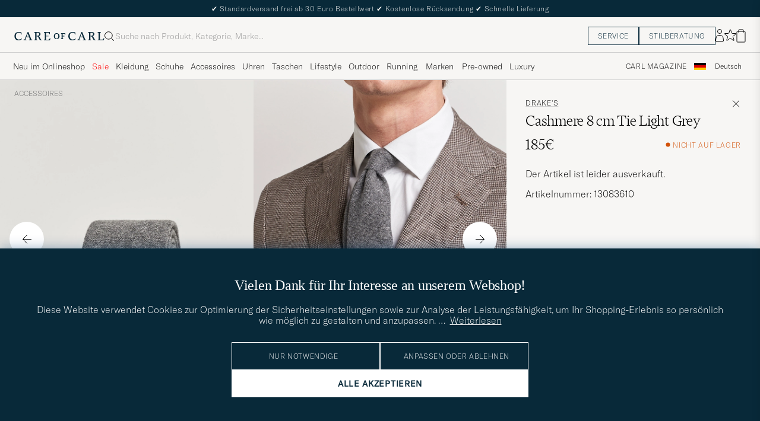

--- FILE ---
content_type: text/html; charset=UTF-8
request_url: https://www.careofcarl.de/de/drakes-cashmere-8-cm-tie-light-grey?sw=1&lz=1
body_size: 14017
content:
<script>
(function() {
document.cookie = 'c_country=; path=/; max-age=0; SameSite=Lax';
// Set flag that user is NOT logged in
window.__USER_LOGGED_IN__ = false;
})();
</script>
<link rel="alternate" hreflang="sv-se" href="https://www.careofcarl.se/sv/drakes-cashmere-8-cm-tie-light-grey">
<link rel="alternate" hreflang="nl-nl" href="https://www.careofcarl.nl/nl/drakes-cashmere-8-cm-tie-light-grey">
<link rel="alternate" hreflang="fr-fr" href="https://www.careofcarl.fr/fr/drakes-cashmere-8-cm-tie-light-grey">
<link rel="alternate" hreflang="de-at" href="https://www.careofcarl.at/de/drakes-cashmere-8-cm-tie-light-grey">
<link rel="alternate" hreflang="de-ch" href="https://www.careofcarl.ch/de/drakes-cashmere-8-cm-tie-light-grey">
<link rel="alternate" hreflang="es-es" href="https://www.careofcarl.es/es/drakes-cashmere-8-cm-tie-light-grey">
<link rel="alternate" hreflang="it-it" href="https://www.careofcarl.it/it/drakes-cashmere-8-cm-tie-light-grey">
<link rel="alternate" hreflang="en-gb" href="https://www.careofcarl.co.uk/en/drakes-cashmere-8-cm-tie-light-grey">
<link rel="alternate" hreflang="en-sk" href="https://www.careofcarl.com/en/drakes-cashmere-8-cm-tie-light-grey">
<link rel="alternate" hreflang="en-be" href="https://www.careofcarl.com/en/drakes-cashmere-8-cm-tie-light-grey">
<link rel="alternate" hreflang="no-no" href="https://www.careofcarl.no/no/drakes-cashmere-8-cm-tie-light-grey">
<link rel="alternate" hreflang="en-hr" href="https://www.careofcarl.com/en/drakes-cashmere-8-cm-tie-light-grey">
<link rel="alternate" hreflang="en-cy" href="https://www.careofcarl.com/en/drakes-cashmere-8-cm-tie-light-grey">
<link rel="alternate" hreflang="en-cz" href="https://www.careofcarl.com/en/drakes-cashmere-8-cm-tie-light-grey">
<link rel="alternate" hreflang="en-ee" href="https://www.careofcarl.com/en/drakes-cashmere-8-cm-tie-light-grey">
<link rel="alternate" hreflang="en-gr" href="https://www.careofcarl.com/en/drakes-cashmere-8-cm-tie-light-grey">
<link rel="alternate" hreflang="en-hu" href="https://www.careofcarl.com/en/drakes-cashmere-8-cm-tie-light-grey">
<link rel="alternate" hreflang="en-ie" href="https://www.careofcarl.com/en/drakes-cashmere-8-cm-tie-light-grey">
<link rel="alternate" hreflang="en-li" href="https://www.careofcarl.com/en/drakes-cashmere-8-cm-tie-light-grey">
<link rel="alternate" hreflang="en-lt" href="https://www.careofcarl.com/en/drakes-cashmere-8-cm-tie-light-grey">
<link rel="alternate" hreflang="en-lu" href="https://www.careofcarl.com/en/drakes-cashmere-8-cm-tie-light-grey">
<link rel="alternate" hreflang="da-dk" href="https://www.careofcarl.dk/dk/drakes-cashmere-8-cm-tie-light-grey">
<link rel="alternate" hreflang="en-mt" href="https://www.careofcarl.com/en/drakes-cashmere-8-cm-tie-light-grey">
<link rel="alternate" hreflang="en-pl" href="https://www.careofcarl.com/en/drakes-cashmere-8-cm-tie-light-grey">
<link rel="alternate" hreflang="en-pt" href="https://www.careofcarl.com/en/drakes-cashmere-8-cm-tie-light-grey">
<link rel="alternate" hreflang="en-si" href="https://www.careofcarl.com/en/drakes-cashmere-8-cm-tie-light-grey">
<link rel="alternate" hreflang="nl-be" href="https://www.careofcarl.be/nl/drakes-cashmere-8-cm-tie-light-grey">
<link rel="alternate" hreflang="fr-be" href="https://www.careofcarl.be/fr/drakes-cashmere-8-cm-tie-light-grey">
<link rel="alternate" hreflang="en-au" href="https://www.careofcarl.com/en/drakes-cashmere-8-cm-tie-light-grey">
<link rel="alternate" hreflang="en-ca" href="https://www.careofcarl.com/en/drakes-cashmere-8-cm-tie-light-grey">
<link rel="alternate" hreflang="en-hk" href="https://www.careofcarl.com/en/drakes-cashmere-8-cm-tie-light-grey">
<link rel="alternate" hreflang="en-jp" href="https://www.careofcarl.com/en/drakes-cashmere-8-cm-tie-light-grey">
<link rel="alternate" hreflang="fi-fi" href="https://www.careofcarl.fi/fi/drakes-cashmere-8-cm-tie-light-grey">
<link rel="alternate" hreflang="en-kw" href="https://www.careofcarl.com/en/drakes-cashmere-8-cm-tie-light-grey">
<link rel="alternate" hreflang="en-my" href="https://www.careofcarl.com/en/drakes-cashmere-8-cm-tie-light-grey">
<link rel="alternate" hreflang="en-nz" href="https://www.careofcarl.com/en/drakes-cashmere-8-cm-tie-light-grey">
<link rel="alternate" hreflang="en-qa" href="https://www.careofcarl.com/en/drakes-cashmere-8-cm-tie-light-grey">
<link rel="alternate" hreflang="en-sa" href="https://www.careofcarl.com/en/drakes-cashmere-8-cm-tie-light-grey">
<link rel="alternate" hreflang="en-sg" href="https://www.careofcarl.com/en/drakes-cashmere-8-cm-tie-light-grey">
<link rel="alternate" hreflang="en-kr" href="https://www.careofcarl.com/en/drakes-cashmere-8-cm-tie-light-grey">
<link rel="alternate" hreflang="en-tw" href="https://www.careofcarl.com/en/drakes-cashmere-8-cm-tie-light-grey">
<link rel="alternate" hreflang="en-ae" href="https://www.careofcarl.com/en/drakes-cashmere-8-cm-tie-light-grey">
<link rel="alternate" hreflang="en-us" href="https://www.careofcarl.com/en/drakes-cashmere-8-cm-tie-light-grey">
<link rel="alternate" hreflang="de-de" href="https://www.careofcarl.de/de/drakes-cashmere-8-cm-tie-light-grey">
<link rel="alternate" hreflang="en" href="https://www.careofcarl.com/en/drakes-cashmere-8-cm-tie-light-grey">
<link rel="alternate" hreflang="x-default" href="https://www.careofcarl.com/en/drakes-cashmere-8-cm-tie-light-grey">
<!-- views product default -->

<!-- Buying_advice.tt -->
<style>
@media (max-width: 65rem) {
.reverse-mobile{
flex-direction:column-reverse;
}
}
</style>





<div class="d-flex flex-column recommondation-blocks light-grey-bt visa">
<!--standardlist-->















<div class="row beige-tint-1-bg light-grey-bb p-0 " id="pdp_similarproducts">
<div class="col-xs-12 col-md-3 pt-40 pb-32 px-32-md py-40-md d-flex flex-column">
<div class="col-xs-12 d-flex flex-column p-0">
<a href="" class="headline fs-40 mb-28-md mb-16">

Vergleichbare <span class="capitalize"> Produkte </span>

</a>

</div>

<div class="hide-xs hide show-sm">
<div class="btn btn-outline mt-16-xs">
<a href="" >
<div class="__USP d-flex middle fs-14 "
>Zur <svg class="ml-8 " width="17" height="8" fill="" viewBox="0 0 17 8">
<path d="M16.3536 4.35355C16.5488 4.15829 16.5488 3.84171 16.3536 3.64645L13.1716 0.464466C12.9763 0.269204 12.6597 0.269204 12.4645 0.464466C12.2692 0.659728 12.2692 0.976311 12.4645 1.17157L15.2929 4L12.4645 6.82843C12.2692 7.02369 12.2692 7.34027 12.4645 7.53553C12.6597 7.7308 12.9763 7.7308 13.1716 7.53553L16.3536 4.35355ZM0 4.5H16V3.5H0V4.5Z" fill="black"></path>
</svg></div>

</a>
</div>
</div>

</div>
<div class="col-xs-12 col-md-9 pt-32-md px-0 light-grey-bl">







<div class="snapping--wrapper col-xs-12  trackable_rec"
data-recid="pdp_similarproducts"
data-track-list="{&quot;list_id&quot;:&quot;pdp_similarproducts&quot;,&quot;list_name&quot;:&quot;pdp_similarproducts&quot;}"
data-auto-track-list="true">

<span class="list-nav nav-large radius-100 nav-prev light-white-bg">
<svg class=" rotate-180" width="25" height="25" fill="none" viewBox="0 0 25 25">
<path d="M5.45703 12.5H19.457" stroke="black" stroke-linecap="round" stroke-linejoin="round"/>
<path d="M12.457 5.5L19.457 12.5L12.457 19.5" stroke="black" stroke-linecap="square" stroke-linejoin="round"/>
</svg>
</span>

<div class="snapping d-flex cell--normal  ">







<article
class="product-cell product d-flex Blau pinned  "
tabindex="0"
aria-label="Drake's Drake'sLarge Knot Handrolled Grenadine Silk TieNavy, 200€"
style="order:"
>
<a href="/de/drakeslarge-knot-handrolled-grenadine-silk-tienavy"
class="product__img js-product-primary-link d-flex light-grey-bg navigate-product"
aria-label="Herren Drake's Drake'sLarge Knot Handrolled Grenadine Silk TieNavy Blau"
tabindex="-1"
data-track="{&quot;product_cat_1&quot;:&quot;&quot;,&quot;nonInteraction&quot;:0,&quot;track_in&quot;:&quot;br,ga&quot;,&quot;product_id&quot;:&quot;13084010&quot;,&quot;eventAction&quot;:&quot;select_item&quot;,&quot;product_brand&quot;:&quot;Drake&#39;s&quot;,&quot;eventCategory&quot;:&quot;pdp&quot;,&quot;product_price&quot;:&quot;200&quot;,&quot;product_cat_3&quot;:&quot;&quot;,&quot;site_name&quot;:&quot;newUX&quot;,&quot;recommendation_id&quot;:&quot;pdp_similarproducts&quot;,&quot;product_name&quot;:&quot;Drake&#39;sLarge Knot Handrolled Grenadine Silk TieNavy&quot;,&quot;product_color&quot;:&quot;&quot;,&quot;product_cat_2&quot;:&quot;&quot;,&quot;placement&quot;:1}">

<img alt="" class="product__img--hover" loading="lazy" src="/bilder/artiklar/zoom/13084010_2.jpg?m=1700579950" width="647" height="808" aria-hidden="true"/><img class="product_img--standard"  alt="Drake's Drake'sLarge Knot Handrolled Grenadine Silk TieNavy – Blau" loading="lazy" src="/bilder/artiklar/13084010.jpg?m=1743688905" alt="..." width="647" height="808"    /><div class="product__badge text--uppercase">

</div>
</a>
<!-- Wishlist button positioned outside image link to prevent event conflicts -->
<button class="product__wishlist"
type="button"
data-id="13084010"
aria-label="Zu Favoriten hinzufügen"
aria-pressed="false"
tabindex="-1">


<svg width="24" height="23" viewBox="0 0 24 23" fill="none" xmlns="https://www.w3.org/2000/svg">
<path d="M11.6974 1.29295C11.8623 0.785433 12.5803 0.785439 12.7452 1.29295L14.666 7.20383C14.8873 7.88471 15.5218 8.34571 16.2377 8.34573L22.4529 8.34597C22.9865 8.34599 23.2084 9.02884 22.7767 9.34252L17.7486 12.9959C17.1695 13.4167 16.9271 14.1626 17.1483 14.8435L19.0687 20.7545C19.2335 21.2621 18.6527 21.6841 18.2209 21.3704L13.1926 17.7175C12.6134 17.2967 11.8291 17.2967 11.2499 17.7175L6.22163 21.3704C5.78989 21.6841 5.20903 21.2621 5.37391 20.7545L7.29427 14.8435C7.51548 14.1626 7.27312 13.4167 6.69394 12.9959L1.66592 9.34252C1.23421 9.02884 1.45608 8.34599 1.98972 8.34597L8.20486 8.34573C8.92079 8.34571 9.5553 7.88471 9.77656 7.20383L11.6974 1.29295Z" stroke="black" stroke-width="1.10178"/>
</svg>
</button>
<div class="product__container product__container d-flex flex-column">
<a class="product__brand navigate " tabindex="-1"id="product-brand-13084010" href="/de/drakes" >
Drake's</a><a href="/de/drakeslarge-knot-handrolled-grenadine-silk-tienavy" class="product__name __name navigate-product" id="product-title-13084010" tabindex="-1">Drake'sLarge Knot Handrolled Grenadine Silk TieNavy</a>
<div class="d-flex between middle c-gap-8 text--uppercase" id="product-sizes-13084010">
<!-- other_colors_cell -->





</div>
<div class="d-flex between w-100 ">
<div class="product__price pt-8">

<span  class="product__price--regular ">200€</span>
<span class="product__priceProp dark-grey-text font-size-12"></span></div>
</div>
</div>
</article>








<article
class="product-cell product d-flex Blau pinned  "
tabindex="0"
aria-label="Drake's Silk Tussah Handrolled Tie Navy, 200€"
style="order:"
>
<a href="/de/drakes-silk-tussah-handrolled-tie-navy"
class="product__img js-product-primary-link d-flex light-grey-bg navigate-product"
aria-label="Herren Drake's Silk Tussah Handrolled Tie Navy Blau"
tabindex="-1"
data-track="{&quot;product_cat_2&quot;:&quot;&quot;,&quot;placement&quot;:2,&quot;recommendation_id&quot;:&quot;pdp_similarproducts&quot;,&quot;product_color&quot;:&quot;&quot;,&quot;product_name&quot;:&quot;Drake&#39;s Silk Tussah Handrolled Tie Navy&quot;,&quot;product_cat_3&quot;:&quot;&quot;,&quot;site_name&quot;:&quot;newUX&quot;,&quot;eventCategory&quot;:&quot;pdp&quot;,&quot;product_price&quot;:&quot;200&quot;,&quot;product_brand&quot;:&quot;Drake&#39;s&quot;,&quot;product_id&quot;:&quot;14954910&quot;,&quot;eventAction&quot;:&quot;select_item&quot;,&quot;track_in&quot;:&quot;br,ga&quot;,&quot;nonInteraction&quot;:0,&quot;product_cat_1&quot;:&quot;&quot;}">

<img alt="" class="product__img--hover" loading="lazy" src="/bilder/artiklar/zoom/14954910_3.jpg?m=1683030353" width="647" height="808" aria-hidden="true"/><img class="product_img--standard"  alt="Drake's Silk Tussah Handrolled Tie Navy – Blau" loading="lazy" src="/bilder/artiklar/14954910.jpg?m=1743689848" alt="..." width="647" height="808"    /><div class="product__badge text--uppercase">

</div>
</a>
<!-- Wishlist button positioned outside image link to prevent event conflicts -->
<button class="product__wishlist"
type="button"
data-id="14954910"
aria-label="Zu Favoriten hinzufügen"
aria-pressed="false"
tabindex="-1">


<svg width="24" height="23" viewBox="0 0 24 23" fill="none" xmlns="https://www.w3.org/2000/svg">
<path d="M11.6974 1.29295C11.8623 0.785433 12.5803 0.785439 12.7452 1.29295L14.666 7.20383C14.8873 7.88471 15.5218 8.34571 16.2377 8.34573L22.4529 8.34597C22.9865 8.34599 23.2084 9.02884 22.7767 9.34252L17.7486 12.9959C17.1695 13.4167 16.9271 14.1626 17.1483 14.8435L19.0687 20.7545C19.2335 21.2621 18.6527 21.6841 18.2209 21.3704L13.1926 17.7175C12.6134 17.2967 11.8291 17.2967 11.2499 17.7175L6.22163 21.3704C5.78989 21.6841 5.20903 21.2621 5.37391 20.7545L7.29427 14.8435C7.51548 14.1626 7.27312 13.4167 6.69394 12.9959L1.66592 9.34252C1.23421 9.02884 1.45608 8.34599 1.98972 8.34597L8.20486 8.34573C8.92079 8.34571 9.5553 7.88471 9.77656 7.20383L11.6974 1.29295Z" stroke="black" stroke-width="1.10178"/>
</svg>
</button>
<div class="product__container product__container d-flex flex-column">
<a class="product__brand navigate " tabindex="-1"id="product-brand-14954910" href="/de/drakes" >
Drake's</a><a href="/de/drakes-silk-tussah-handrolled-tie-navy" class="product__name __name navigate-product" id="product-title-14954910" tabindex="-1">Silk Tussah Handrolled Tie Navy</a>
<div class="d-flex between middle c-gap-8 text--uppercase" id="product-sizes-14954910">
<!-- other_colors_cell -->





</div>
<div class="d-flex between w-100 ">
<div class="product__price pt-8">

<span  class="product__price--regular ">200€</span>
<span class="product__priceProp dark-grey-text font-size-12"></span></div>
</div>
</div>
</article>








<article
class="product-cell product d-flex Grün pinned  "
tabindex="0"
aria-label="Drake's Large Knot Handrolled Grenadine Silk Tie Green, 220€"
style="order:"
>
<a href="/de/drakes-large-knot-handrolled-grenadine-silk-tie-green"
class="product__img js-product-primary-link d-flex light-grey-bg navigate-product"
aria-label="Herren Drake's Large Knot Handrolled Grenadine Silk Tie Green Grün"
tabindex="-1"
data-track="{&quot;eventCategory&quot;:&quot;pdp&quot;,&quot;product_price&quot;:&quot;220&quot;,&quot;product_brand&quot;:&quot;Drake&#39;s&quot;,&quot;eventAction&quot;:&quot;select_item&quot;,&quot;product_id&quot;:&quot;13083910&quot;,&quot;track_in&quot;:&quot;br,ga&quot;,&quot;nonInteraction&quot;:0,&quot;product_cat_1&quot;:&quot;&quot;,&quot;product_cat_2&quot;:&quot;&quot;,&quot;placement&quot;:3,&quot;recommendation_id&quot;:&quot;pdp_similarproducts&quot;,&quot;product_color&quot;:&quot;&quot;,&quot;product_name&quot;:&quot;Drake&#39;s Large Knot Handrolled Grenadine Silk Tie Green&quot;,&quot;product_cat_3&quot;:&quot;&quot;,&quot;site_name&quot;:&quot;newUX&quot;}">

<img alt="" class="product__img--hover" loading="lazy" src="/bilder/artiklar/zoom/13083910_2.jpg?m=1700579951" width="647" height="808" aria-hidden="true"/><img class="product_img--standard"  alt="Drake's Large Knot Handrolled Grenadine Silk Tie Green – Grün" loading="lazy" src="/bilder/artiklar/13083910.jpg?m=1743688905" alt="..." width="647" height="808"    /><div class="product__badge text--uppercase">

</div>
</a>
<!-- Wishlist button positioned outside image link to prevent event conflicts -->
<button class="product__wishlist"
type="button"
data-id="13083910"
aria-label="Zu Favoriten hinzufügen"
aria-pressed="false"
tabindex="-1">


<svg width="24" height="23" viewBox="0 0 24 23" fill="none" xmlns="https://www.w3.org/2000/svg">
<path d="M11.6974 1.29295C11.8623 0.785433 12.5803 0.785439 12.7452 1.29295L14.666 7.20383C14.8873 7.88471 15.5218 8.34571 16.2377 8.34573L22.4529 8.34597C22.9865 8.34599 23.2084 9.02884 22.7767 9.34252L17.7486 12.9959C17.1695 13.4167 16.9271 14.1626 17.1483 14.8435L19.0687 20.7545C19.2335 21.2621 18.6527 21.6841 18.2209 21.3704L13.1926 17.7175C12.6134 17.2967 11.8291 17.2967 11.2499 17.7175L6.22163 21.3704C5.78989 21.6841 5.20903 21.2621 5.37391 20.7545L7.29427 14.8435C7.51548 14.1626 7.27312 13.4167 6.69394 12.9959L1.66592 9.34252C1.23421 9.02884 1.45608 8.34599 1.98972 8.34597L8.20486 8.34573C8.92079 8.34571 9.5553 7.88471 9.77656 7.20383L11.6974 1.29295Z" stroke="black" stroke-width="1.10178"/>
</svg>
</button>
<div class="product__container product__container d-flex flex-column">
<a class="product__brand navigate " tabindex="-1"id="product-brand-13083910" href="/de/drakes" >
Drake's</a><a href="/de/drakes-large-knot-handrolled-grenadine-silk-tie-green" class="product__name __name navigate-product" id="product-title-13083910" tabindex="-1">Large Knot Handrolled Grenadine Silk Tie Green</a>
<div class="d-flex between middle c-gap-8 text--uppercase" id="product-sizes-13083910">
<!-- other_colors_cell -->





</div>
<div class="d-flex between w-100 ">
<div class="product__price pt-8">

<span  class="product__price--regular ">220€</span>
<span class="product__priceProp dark-grey-text font-size-12"></span></div>
</div>
</div>
</article>








<article
class="product-cell product d-flex Weiß pinned  "
tabindex="0"
aria-label="E. Marinella 3-Fold Printed Silk Tie Blue/White, 200€"
style="order:"
>
<a href="/de/e-marinella-3-fold-printed-silk-tie-blue-white"
class="product__img js-product-primary-link d-flex light-grey-bg navigate-product"
aria-label="Herren E. Marinella 3-Fold Printed Silk Tie Blue/White Weiß"
tabindex="-1"
data-track="{&quot;site_name&quot;:&quot;newUX&quot;,&quot;product_cat_3&quot;:&quot;&quot;,&quot;product_name&quot;:&quot;E. Marinella 3-Fold Printed Silk Tie Blue/White&quot;,&quot;product_color&quot;:&quot;&quot;,&quot;recommendation_id&quot;:&quot;pdp_similarproducts&quot;,&quot;placement&quot;:4,&quot;product_cat_2&quot;:&quot;&quot;,&quot;product_cat_1&quot;:&quot;&quot;,&quot;nonInteraction&quot;:0,&quot;track_in&quot;:&quot;br,ga&quot;,&quot;product_id&quot;:&quot;30470410&quot;,&quot;eventAction&quot;:&quot;select_item&quot;,&quot;product_brand&quot;:&quot;E. Marinella&quot;,&quot;product_price&quot;:&quot;200&quot;,&quot;eventCategory&quot;:&quot;pdp&quot;}">

<img alt="" class="product__img--hover" loading="lazy" src="/bilder/artiklar/zoom/30470410_2.jpg?m=1764935933" width="647" height="808" aria-hidden="true"/><img class="product_img--standard"  alt="E. Marinella 3-Fold Printed Silk Tie Blue/White – Weiß" loading="lazy" src="/bilder/artiklar/30470410.jpg?m=1764757108" alt="..." width="647" height="808"    /><div class="product__badge text--uppercase">

</div>
</a>
<!-- Wishlist button positioned outside image link to prevent event conflicts -->
<button class="product__wishlist"
type="button"
data-id="30470410"
aria-label="Zu Favoriten hinzufügen"
aria-pressed="false"
tabindex="-1">


<svg width="24" height="23" viewBox="0 0 24 23" fill="none" xmlns="https://www.w3.org/2000/svg">
<path d="M11.6974 1.29295C11.8623 0.785433 12.5803 0.785439 12.7452 1.29295L14.666 7.20383C14.8873 7.88471 15.5218 8.34571 16.2377 8.34573L22.4529 8.34597C22.9865 8.34599 23.2084 9.02884 22.7767 9.34252L17.7486 12.9959C17.1695 13.4167 16.9271 14.1626 17.1483 14.8435L19.0687 20.7545C19.2335 21.2621 18.6527 21.6841 18.2209 21.3704L13.1926 17.7175C12.6134 17.2967 11.8291 17.2967 11.2499 17.7175L6.22163 21.3704C5.78989 21.6841 5.20903 21.2621 5.37391 20.7545L7.29427 14.8435C7.51548 14.1626 7.27312 13.4167 6.69394 12.9959L1.66592 9.34252C1.23421 9.02884 1.45608 8.34599 1.98972 8.34597L8.20486 8.34573C8.92079 8.34571 9.5553 7.88471 9.77656 7.20383L11.6974 1.29295Z" stroke="black" stroke-width="1.10178"/>
</svg>
</button>
<div class="product__container product__container d-flex flex-column">
<a class="product__brand navigate " tabindex="-1"id="product-brand-30470410" href="/de/e-marinella" >
E. Marinella</a><a href="/de/e-marinella-3-fold-printed-silk-tie-blue-white" class="product__name __name navigate-product" id="product-title-30470410" tabindex="-1">3-Fold Printed Silk Tie Blue/White</a>
<div class="d-flex between middle c-gap-8 text--uppercase" id="product-sizes-30470410">
<!-- other_colors_cell -->





</div>
<div class="d-flex between w-100 ">
<div class="product__price pt-8">

<span  class="product__price--regular ">200€</span>
<span class="product__priceProp dark-grey-text font-size-12"></span></div>
</div>
</div>
</article>








<article
class="product-cell product d-flex Rosa pinned  "
tabindex="0"
aria-label="Drake's Silk Tussah Handrolled Tie Wine, 220€"
style="order:"
>
<a href="/de/drakes-silk-tussah-handrolled-tie-wine"
class="product__img js-product-primary-link d-flex light-grey-bg navigate-product"
aria-label="Herren Drake's Silk Tussah Handrolled Tie Wine Rosa"
tabindex="-1"
data-track="{&quot;track_in&quot;:&quot;br,ga&quot;,&quot;nonInteraction&quot;:0,&quot;product_cat_1&quot;:&quot;&quot;,&quot;product_price&quot;:&quot;220&quot;,&quot;eventCategory&quot;:&quot;pdp&quot;,&quot;product_brand&quot;:&quot;Drake&#39;s&quot;,&quot;product_id&quot;:&quot;14955410&quot;,&quot;eventAction&quot;:&quot;select_item&quot;,&quot;site_name&quot;:&quot;newUX&quot;,&quot;product_cat_3&quot;:&quot;&quot;,&quot;placement&quot;:5,&quot;product_cat_2&quot;:&quot;&quot;,&quot;product_color&quot;:&quot;&quot;,&quot;product_name&quot;:&quot;Drake&#39;s Silk Tussah Handrolled Tie Wine&quot;,&quot;recommendation_id&quot;:&quot;pdp_similarproducts&quot;}">

<img alt="" class="product__img--hover" loading="lazy" src="/bilder/artiklar/zoom/14955410_2.jpg?m=1700579948" width="647" height="808" aria-hidden="true"/><img class="product_img--standard"  alt="Drake's Silk Tussah Handrolled Tie Wine – Rosa" loading="lazy" src="/bilder/artiklar/14955410.jpg?m=1743689848" alt="..." width="647" height="808"    /><div class="product__badge text--uppercase">

</div>
</a>
<!-- Wishlist button positioned outside image link to prevent event conflicts -->
<button class="product__wishlist"
type="button"
data-id="14955410"
aria-label="Zu Favoriten hinzufügen"
aria-pressed="false"
tabindex="-1">


<svg width="24" height="23" viewBox="0 0 24 23" fill="none" xmlns="https://www.w3.org/2000/svg">
<path d="M11.6974 1.29295C11.8623 0.785433 12.5803 0.785439 12.7452 1.29295L14.666 7.20383C14.8873 7.88471 15.5218 8.34571 16.2377 8.34573L22.4529 8.34597C22.9865 8.34599 23.2084 9.02884 22.7767 9.34252L17.7486 12.9959C17.1695 13.4167 16.9271 14.1626 17.1483 14.8435L19.0687 20.7545C19.2335 21.2621 18.6527 21.6841 18.2209 21.3704L13.1926 17.7175C12.6134 17.2967 11.8291 17.2967 11.2499 17.7175L6.22163 21.3704C5.78989 21.6841 5.20903 21.2621 5.37391 20.7545L7.29427 14.8435C7.51548 14.1626 7.27312 13.4167 6.69394 12.9959L1.66592 9.34252C1.23421 9.02884 1.45608 8.34599 1.98972 8.34597L8.20486 8.34573C8.92079 8.34571 9.5553 7.88471 9.77656 7.20383L11.6974 1.29295Z" stroke="black" stroke-width="1.10178"/>
</svg>
</button>
<div class="product__container product__container d-flex flex-column">
<a class="product__brand navigate " tabindex="-1"id="product-brand-14955410" href="/de/drakes" >
Drake's</a><a href="/de/drakes-silk-tussah-handrolled-tie-wine" class="product__name __name navigate-product" id="product-title-14955410" tabindex="-1">Silk Tussah Handrolled Tie Wine</a>
<div class="d-flex between middle c-gap-8 text--uppercase" id="product-sizes-14955410">
<!-- other_colors_cell -->





</div>
<div class="d-flex between w-100 ">
<div class="product__price pt-8">

<span  class="product__price--regular ">220€</span>
<span class="product__priceProp dark-grey-text font-size-12"></span></div>
</div>
</div>
</article>








<article
class="product-cell product d-flex Blau pinned  "
tabindex="0"
aria-label="Brioni Jacquard Herringbone Silk Tie Navy, 240€"
style="order:"
>
<a href="/de/brioni-jacquard-herringbone-silk-tie-navy"
class="product__img js-product-primary-link d-flex light-grey-bg navigate-product"
aria-label="Herren Brioni Jacquard Herringbone Silk Tie Navy Blau"
tabindex="-1"
data-track="{&quot;product_cat_3&quot;:&quot;&quot;,&quot;site_name&quot;:&quot;newUX&quot;,&quot;recommendation_id&quot;:&quot;pdp_similarproducts&quot;,&quot;product_color&quot;:&quot;&quot;,&quot;product_name&quot;:&quot;Brioni Jacquard Herringbone Silk Tie Navy&quot;,&quot;product_cat_2&quot;:&quot;&quot;,&quot;placement&quot;:6,&quot;product_cat_1&quot;:&quot;&quot;,&quot;track_in&quot;:&quot;br,ga&quot;,&quot;nonInteraction&quot;:0,&quot;product_brand&quot;:&quot;Brioni&quot;,&quot;eventAction&quot;:&quot;select_item&quot;,&quot;product_id&quot;:&quot;30417410&quot;,&quot;eventCategory&quot;:&quot;pdp&quot;,&quot;product_price&quot;:&quot;240&quot;}">

<img alt="" class="product__img--hover" loading="lazy" src="/bilder/artiklar/zoom/30417410_3.jpg?m=1764158826" width="647" height="808" aria-hidden="true"/><img class="product_img--standard"  alt="Brioni Jacquard Herringbone Silk Tie Navy – Blau" loading="lazy" src="/bilder/artiklar/30417410.jpg?m=1764158511" alt="..." width="647" height="808"    /><div class="product__badge text--uppercase">


<span class="product__badge--news  dark-blue-bg">Neu</span>


</div>
</a>
<!-- Wishlist button positioned outside image link to prevent event conflicts -->
<button class="product__wishlist"
type="button"
data-id="30417410"
aria-label="Zu Favoriten hinzufügen"
aria-pressed="false"
tabindex="-1">


<svg width="24" height="23" viewBox="0 0 24 23" fill="none" xmlns="https://www.w3.org/2000/svg">
<path d="M11.6974 1.29295C11.8623 0.785433 12.5803 0.785439 12.7452 1.29295L14.666 7.20383C14.8873 7.88471 15.5218 8.34571 16.2377 8.34573L22.4529 8.34597C22.9865 8.34599 23.2084 9.02884 22.7767 9.34252L17.7486 12.9959C17.1695 13.4167 16.9271 14.1626 17.1483 14.8435L19.0687 20.7545C19.2335 21.2621 18.6527 21.6841 18.2209 21.3704L13.1926 17.7175C12.6134 17.2967 11.8291 17.2967 11.2499 17.7175L6.22163 21.3704C5.78989 21.6841 5.20903 21.2621 5.37391 20.7545L7.29427 14.8435C7.51548 14.1626 7.27312 13.4167 6.69394 12.9959L1.66592 9.34252C1.23421 9.02884 1.45608 8.34599 1.98972 8.34597L8.20486 8.34573C8.92079 8.34571 9.5553 7.88471 9.77656 7.20383L11.6974 1.29295Z" stroke="black" stroke-width="1.10178"/>
</svg>
</button>
<div class="product__container product__container d-flex flex-column">
<a class="product__brand navigate " tabindex="-1"id="product-brand-30417410" href="/de/brioni" >
Brioni</a><a href="/de/brioni-jacquard-herringbone-silk-tie-navy" class="product__name __name navigate-product" id="product-title-30417410" tabindex="-1">Jacquard Herringbone Silk Tie Navy</a>
<div class="d-flex between middle c-gap-8 text--uppercase" id="product-sizes-30417410">
<!-- other_colors_cell -->





</div>
<div class="d-flex between w-100 ">
<div class="product__price pt-8">

<span  class="product__price--regular ">240€</span>
<span class="product__priceProp dark-grey-text font-size-12"></span></div>
</div>
</div>
</article>








<article
class="product-cell product d-flex Rot pinned  "
tabindex="0"
aria-label="Brioni Jacquard Dot Silk Tie Burgundy, 240€"
style="order:"
>
<a href="/de/brioni-jacquard-dot-silk-tie-burgundy"
class="product__img js-product-primary-link d-flex light-grey-bg navigate-product"
aria-label="Herren Brioni Jacquard Dot Silk Tie Burgundy Rot"
tabindex="-1"
data-track="{&quot;nonInteraction&quot;:0,&quot;track_in&quot;:&quot;br,ga&quot;,&quot;product_cat_1&quot;:&quot;&quot;,&quot;product_price&quot;:&quot;240&quot;,&quot;eventCategory&quot;:&quot;pdp&quot;,&quot;product_id&quot;:&quot;30417810&quot;,&quot;eventAction&quot;:&quot;select_item&quot;,&quot;product_brand&quot;:&quot;Brioni&quot;,&quot;site_name&quot;:&quot;newUX&quot;,&quot;product_cat_3&quot;:&quot;&quot;,&quot;placement&quot;:7,&quot;product_cat_2&quot;:&quot;&quot;,&quot;product_name&quot;:&quot;Brioni Jacquard Dot Silk Tie Burgundy&quot;,&quot;product_color&quot;:&quot;&quot;,&quot;recommendation_id&quot;:&quot;pdp_similarproducts&quot;}">

<img alt="" class="product__img--hover" loading="lazy" src="/bilder/artiklar/zoom/30417810_3.jpg?m=1766061352" width="647" height="808" aria-hidden="true"/><img class="product_img--standard"  alt="Brioni Jacquard Dot Silk Tie Burgundy – Rot" loading="lazy" src="/bilder/artiklar/30417810.jpg?m=1766061332" alt="..." width="647" height="808"    /><div class="product__badge text--uppercase">


<span class="product__badge--news  dark-blue-bg">Neu</span>


</div>
</a>
<!-- Wishlist button positioned outside image link to prevent event conflicts -->
<button class="product__wishlist"
type="button"
data-id="30417810"
aria-label="Zu Favoriten hinzufügen"
aria-pressed="false"
tabindex="-1">


<svg width="24" height="23" viewBox="0 0 24 23" fill="none" xmlns="https://www.w3.org/2000/svg">
<path d="M11.6974 1.29295C11.8623 0.785433 12.5803 0.785439 12.7452 1.29295L14.666 7.20383C14.8873 7.88471 15.5218 8.34571 16.2377 8.34573L22.4529 8.34597C22.9865 8.34599 23.2084 9.02884 22.7767 9.34252L17.7486 12.9959C17.1695 13.4167 16.9271 14.1626 17.1483 14.8435L19.0687 20.7545C19.2335 21.2621 18.6527 21.6841 18.2209 21.3704L13.1926 17.7175C12.6134 17.2967 11.8291 17.2967 11.2499 17.7175L6.22163 21.3704C5.78989 21.6841 5.20903 21.2621 5.37391 20.7545L7.29427 14.8435C7.51548 14.1626 7.27312 13.4167 6.69394 12.9959L1.66592 9.34252C1.23421 9.02884 1.45608 8.34599 1.98972 8.34597L8.20486 8.34573C8.92079 8.34571 9.5553 7.88471 9.77656 7.20383L11.6974 1.29295Z" stroke="black" stroke-width="1.10178"/>
</svg>
</button>
<div class="product__container product__container d-flex flex-column">
<a class="product__brand navigate " tabindex="-1"id="product-brand-30417810" href="/de/brioni" >
Brioni</a><a href="/de/brioni-jacquard-dot-silk-tie-burgundy" class="product__name __name navigate-product" id="product-title-30417810" tabindex="-1">Jacquard Dot Silk Tie Burgundy</a>
<div class="d-flex between middle c-gap-8 text--uppercase" id="product-sizes-30417810">
<!-- other_colors_cell -->





</div>
<div class="d-flex between w-100 ">
<div class="product__price pt-8">

<span  class="product__price--regular ">240€</span>
<span class="product__priceProp dark-grey-text font-size-12"></span></div>
</div>
</div>
</article>








<article
class="product-cell product d-flex Braun pinned  "
tabindex="0"
aria-label="Amanda Christensen Silk Grenadine 8 cm Tie Brown, 140€"
style="order:"
>
<a href="/de/amanda-christensen-silk-grenadine-8-cm-tie-brown"
class="product__img js-product-primary-link d-flex light-grey-bg navigate-product"
aria-label="Herren Amanda Christensen Silk Grenadine 8 cm Tie Brown Braun"
tabindex="-1"
data-track="{&quot;site_name&quot;:&quot;newUX&quot;,&quot;product_cat_3&quot;:&quot;&quot;,&quot;product_color&quot;:&quot;&quot;,&quot;product_name&quot;:&quot;Amanda Christensen Silk Grenadine 8 cm Tie Brown&quot;,&quot;recommendation_id&quot;:&quot;pdp_similarproducts&quot;,&quot;placement&quot;:8,&quot;product_cat_2&quot;:&quot;&quot;,&quot;product_cat_1&quot;:&quot;&quot;,&quot;track_in&quot;:&quot;br,ga&quot;,&quot;nonInteraction&quot;:0,&quot;product_brand&quot;:&quot;Amanda Christensen&quot;,&quot;product_id&quot;:&quot;16098910&quot;,&quot;eventAction&quot;:&quot;select_item&quot;,&quot;product_price&quot;:&quot;140&quot;,&quot;eventCategory&quot;:&quot;pdp&quot;}">

<img alt="" class="product__img--hover" loading="lazy" src="/bilder/artiklar/zoom/16098910_3.jpg?m=1682680195" width="647" height="808" aria-hidden="true"/><img class="product_img--standard"  alt="Amanda Christensen Silk Grenadine 8 cm Tie Brown – Braun" loading="lazy" src="/bilder/artiklar/16098910.jpg?m=1743690432" alt="..." width="647" height="808"    /><div class="product__badge text--uppercase">

</div>
</a>
<!-- Wishlist button positioned outside image link to prevent event conflicts -->
<button class="product__wishlist"
type="button"
data-id="16098910"
aria-label="Zu Favoriten hinzufügen"
aria-pressed="false"
tabindex="-1">


<svg width="24" height="23" viewBox="0 0 24 23" fill="none" xmlns="https://www.w3.org/2000/svg">
<path d="M11.6974 1.29295C11.8623 0.785433 12.5803 0.785439 12.7452 1.29295L14.666 7.20383C14.8873 7.88471 15.5218 8.34571 16.2377 8.34573L22.4529 8.34597C22.9865 8.34599 23.2084 9.02884 22.7767 9.34252L17.7486 12.9959C17.1695 13.4167 16.9271 14.1626 17.1483 14.8435L19.0687 20.7545C19.2335 21.2621 18.6527 21.6841 18.2209 21.3704L13.1926 17.7175C12.6134 17.2967 11.8291 17.2967 11.2499 17.7175L6.22163 21.3704C5.78989 21.6841 5.20903 21.2621 5.37391 20.7545L7.29427 14.8435C7.51548 14.1626 7.27312 13.4167 6.69394 12.9959L1.66592 9.34252C1.23421 9.02884 1.45608 8.34599 1.98972 8.34597L8.20486 8.34573C8.92079 8.34571 9.5553 7.88471 9.77656 7.20383L11.6974 1.29295Z" stroke="black" stroke-width="1.10178"/>
</svg>
</button>
<div class="product__container product__container d-flex flex-column">
<a class="product__brand navigate " tabindex="-1"id="product-brand-16098910" href="/de/amanda-christensen" >
Amanda Christensen</a><a href="/de/amanda-christensen-silk-grenadine-8-cm-tie-brown" class="product__name __name navigate-product" id="product-title-16098910" tabindex="-1">Silk Grenadine 8 cm Tie Brown</a>
<div class="d-flex between middle c-gap-8 text--uppercase" id="product-sizes-16098910">
<!-- other_colors_cell -->





</div>
<div class="d-flex between w-100 ">
<div class="product__price pt-8">

<span  class="product__price--regular ">140€</span>
<span class="product__priceProp dark-grey-text font-size-12"></span></div>
</div>
</div>
</article>








<article
class="product-cell product d-flex Blau pinned  "
tabindex="0"
aria-label="Amanda Christensen Silk Grenadine 8 cm Tie Napoli Blue, 140€"
style="order:"
>
<a href="/de/amanda-christensen-silk-grenadine-8-cm-tie-napoli-blue"
class="product__img js-product-primary-link d-flex light-grey-bg navigate-product"
aria-label="Herren Amanda Christensen Silk Grenadine 8 cm Tie Napoli Blue Blau"
tabindex="-1"
data-track="{&quot;placement&quot;:9,&quot;product_cat_2&quot;:&quot;&quot;,&quot;product_name&quot;:&quot;Amanda Christensen Silk Grenadine 8 cm Tie Napoli Blue&quot;,&quot;product_color&quot;:&quot;&quot;,&quot;recommendation_id&quot;:&quot;pdp_similarproducts&quot;,&quot;site_name&quot;:&quot;newUX&quot;,&quot;product_cat_3&quot;:&quot;&quot;,&quot;product_price&quot;:&quot;140&quot;,&quot;eventCategory&quot;:&quot;pdp&quot;,&quot;eventAction&quot;:&quot;select_item&quot;,&quot;product_id&quot;:&quot;16938410&quot;,&quot;product_brand&quot;:&quot;Amanda Christensen&quot;,&quot;nonInteraction&quot;:0,&quot;track_in&quot;:&quot;br,ga&quot;,&quot;product_cat_1&quot;:&quot;&quot;}">

<img alt="" class="product__img--hover" loading="lazy" src="/bilder/artiklar/zoom/16938410_3.jpg?m=1682680195" width="647" height="808" aria-hidden="true"/><img class="product_img--standard"  alt="Amanda Christensen Silk Grenadine 8 cm Tie Napoli Blue – Blau" loading="lazy" src="/bilder/artiklar/16938410.jpg?m=1743690866" alt="..." width="647" height="808"    /><div class="product__badge text--uppercase">

</div>
</a>
<!-- Wishlist button positioned outside image link to prevent event conflicts -->
<button class="product__wishlist"
type="button"
data-id="16938410"
aria-label="Zu Favoriten hinzufügen"
aria-pressed="false"
tabindex="-1">


<svg width="24" height="23" viewBox="0 0 24 23" fill="none" xmlns="https://www.w3.org/2000/svg">
<path d="M11.6974 1.29295C11.8623 0.785433 12.5803 0.785439 12.7452 1.29295L14.666 7.20383C14.8873 7.88471 15.5218 8.34571 16.2377 8.34573L22.4529 8.34597C22.9865 8.34599 23.2084 9.02884 22.7767 9.34252L17.7486 12.9959C17.1695 13.4167 16.9271 14.1626 17.1483 14.8435L19.0687 20.7545C19.2335 21.2621 18.6527 21.6841 18.2209 21.3704L13.1926 17.7175C12.6134 17.2967 11.8291 17.2967 11.2499 17.7175L6.22163 21.3704C5.78989 21.6841 5.20903 21.2621 5.37391 20.7545L7.29427 14.8435C7.51548 14.1626 7.27312 13.4167 6.69394 12.9959L1.66592 9.34252C1.23421 9.02884 1.45608 8.34599 1.98972 8.34597L8.20486 8.34573C8.92079 8.34571 9.5553 7.88471 9.77656 7.20383L11.6974 1.29295Z" stroke="black" stroke-width="1.10178"/>
</svg>
</button>
<div class="product__container product__container d-flex flex-column">
<a class="product__brand navigate " tabindex="-1"id="product-brand-16938410" href="/de/amanda-christensen" >
Amanda Christensen</a><a href="/de/amanda-christensen-silk-grenadine-8-cm-tie-napoli-blue" class="product__name __name navigate-product" id="product-title-16938410" tabindex="-1">Silk Grenadine 8 cm Tie Napoli Blue</a>
<div class="d-flex between middle c-gap-8 text--uppercase" id="product-sizes-16938410">
<!-- other_colors_cell -->





</div>
<div class="d-flex between w-100 ">
<div class="product__price pt-8">

<span  class="product__price--regular ">140€</span>
<span class="product__priceProp dark-grey-text font-size-12"></span></div>
</div>
</div>
</article>








<article
class="product-cell product d-flex Grün pinned  "
tabindex="0"
aria-label="Amanda Christensen Silk Grenadine 8 cm Tie Green, 140€"
style="order:"
>
<a href="/de/amanda-christensen-silk-grenadine-8-cm-tie-green--3"
class="product__img js-product-primary-link d-flex light-grey-bg navigate-product"
aria-label="Herren Amanda Christensen Silk Grenadine 8 cm Tie Green Grün"
tabindex="-1"
data-track="{&quot;recommendation_id&quot;:&quot;pdp_similarproducts&quot;,&quot;product_color&quot;:&quot;&quot;,&quot;product_name&quot;:&quot;Amanda Christensen Silk Grenadine 8 cm Tie Green&quot;,&quot;product_cat_2&quot;:&quot;&quot;,&quot;placement&quot;:10,&quot;product_cat_3&quot;:&quot;&quot;,&quot;site_name&quot;:&quot;newUX&quot;,&quot;product_brand&quot;:&quot;Amanda Christensen&quot;,&quot;product_id&quot;:&quot;16098710&quot;,&quot;eventAction&quot;:&quot;select_item&quot;,&quot;eventCategory&quot;:&quot;pdp&quot;,&quot;product_price&quot;:&quot;140&quot;,&quot;product_cat_1&quot;:&quot;&quot;,&quot;track_in&quot;:&quot;br,ga&quot;,&quot;nonInteraction&quot;:0}">

<img alt="" class="product__img--hover" loading="lazy" src="/bilder/artiklar/zoom/16098710_2.jpg?m=1680011300" width="647" height="808" aria-hidden="true"/><img class="product_img--standard"  alt="Amanda Christensen Silk Grenadine 8 cm Tie Green – Grün" loading="lazy" src="/bilder/artiklar/16098710.jpg?m=1743690432" alt="..." width="647" height="808"    /><div class="product__badge text--uppercase">

</div>
</a>
<!-- Wishlist button positioned outside image link to prevent event conflicts -->
<button class="product__wishlist"
type="button"
data-id="16098710"
aria-label="Zu Favoriten hinzufügen"
aria-pressed="false"
tabindex="-1">


<svg width="24" height="23" viewBox="0 0 24 23" fill="none" xmlns="https://www.w3.org/2000/svg">
<path d="M11.6974 1.29295C11.8623 0.785433 12.5803 0.785439 12.7452 1.29295L14.666 7.20383C14.8873 7.88471 15.5218 8.34571 16.2377 8.34573L22.4529 8.34597C22.9865 8.34599 23.2084 9.02884 22.7767 9.34252L17.7486 12.9959C17.1695 13.4167 16.9271 14.1626 17.1483 14.8435L19.0687 20.7545C19.2335 21.2621 18.6527 21.6841 18.2209 21.3704L13.1926 17.7175C12.6134 17.2967 11.8291 17.2967 11.2499 17.7175L6.22163 21.3704C5.78989 21.6841 5.20903 21.2621 5.37391 20.7545L7.29427 14.8435C7.51548 14.1626 7.27312 13.4167 6.69394 12.9959L1.66592 9.34252C1.23421 9.02884 1.45608 8.34599 1.98972 8.34597L8.20486 8.34573C8.92079 8.34571 9.5553 7.88471 9.77656 7.20383L11.6974 1.29295Z" stroke="black" stroke-width="1.10178"/>
</svg>
</button>
<div class="product__container product__container d-flex flex-column">
<a class="product__brand navigate " tabindex="-1"id="product-brand-16098710" href="/de/amanda-christensen" >
Amanda Christensen</a><a href="/de/amanda-christensen-silk-grenadine-8-cm-tie-green--3" class="product__name __name navigate-product" id="product-title-16098710" tabindex="-1">Silk Grenadine 8 cm Tie Green</a>
<div class="d-flex between middle c-gap-8 text--uppercase" id="product-sizes-16098710">
<!-- other_colors_cell -->





</div>
<div class="d-flex between w-100 ">
<div class="product__price pt-8">

<span  class="product__price--regular ">140€</span>
<span class="product__priceProp dark-grey-text font-size-12"></span></div>
</div>
</div>
</article>








<article
class="product-cell product d-flex Rot pinned  "
tabindex="0"
aria-label="Amanda Christensen Silk Grenadine 8 cm Tie Wine, 140€"
style="order:"
>
<a href="/de/amanda-christensen-silk-grenadine-8-cm-tie-wine"
class="product__img js-product-primary-link d-flex light-grey-bg navigate-product"
aria-label="Herren Amanda Christensen Silk Grenadine 8 cm Tie Wine Rot"
tabindex="-1"
data-track="{&quot;product_price&quot;:&quot;140&quot;,&quot;eventCategory&quot;:&quot;pdp&quot;,&quot;product_brand&quot;:&quot;Amanda Christensen&quot;,&quot;product_id&quot;:&quot;16098810&quot;,&quot;eventAction&quot;:&quot;select_item&quot;,&quot;track_in&quot;:&quot;br,ga&quot;,&quot;nonInteraction&quot;:0,&quot;product_cat_1&quot;:&quot;&quot;,&quot;placement&quot;:11,&quot;product_cat_2&quot;:&quot;&quot;,&quot;product_color&quot;:&quot;&quot;,&quot;product_name&quot;:&quot;Amanda Christensen Silk Grenadine 8 cm Tie Wine&quot;,&quot;recommendation_id&quot;:&quot;pdp_similarproducts&quot;,&quot;site_name&quot;:&quot;newUX&quot;,&quot;product_cat_3&quot;:&quot;&quot;}">

<img alt="" class="product__img--hover" loading="lazy" src="/bilder/artiklar/zoom/16098810_2.jpg?m=1680011300" width="647" height="808" aria-hidden="true"/><img class="product_img--standard"  alt="Amanda Christensen Silk Grenadine 8 cm Tie Wine – Rot" loading="lazy" src="/bilder/artiklar/16098810.jpg?m=1743690432" alt="..." width="647" height="808"    /><div class="product__badge text--uppercase">

</div>
</a>
<!-- Wishlist button positioned outside image link to prevent event conflicts -->
<button class="product__wishlist"
type="button"
data-id="16098810"
aria-label="Zu Favoriten hinzufügen"
aria-pressed="false"
tabindex="-1">


<svg width="24" height="23" viewBox="0 0 24 23" fill="none" xmlns="https://www.w3.org/2000/svg">
<path d="M11.6974 1.29295C11.8623 0.785433 12.5803 0.785439 12.7452 1.29295L14.666 7.20383C14.8873 7.88471 15.5218 8.34571 16.2377 8.34573L22.4529 8.34597C22.9865 8.34599 23.2084 9.02884 22.7767 9.34252L17.7486 12.9959C17.1695 13.4167 16.9271 14.1626 17.1483 14.8435L19.0687 20.7545C19.2335 21.2621 18.6527 21.6841 18.2209 21.3704L13.1926 17.7175C12.6134 17.2967 11.8291 17.2967 11.2499 17.7175L6.22163 21.3704C5.78989 21.6841 5.20903 21.2621 5.37391 20.7545L7.29427 14.8435C7.51548 14.1626 7.27312 13.4167 6.69394 12.9959L1.66592 9.34252C1.23421 9.02884 1.45608 8.34599 1.98972 8.34597L8.20486 8.34573C8.92079 8.34571 9.5553 7.88471 9.77656 7.20383L11.6974 1.29295Z" stroke="black" stroke-width="1.10178"/>
</svg>
</button>
<div class="product__container product__container d-flex flex-column">
<a class="product__brand navigate " tabindex="-1"id="product-brand-16098810" href="/de/amanda-christensen" >
Amanda Christensen</a><a href="/de/amanda-christensen-silk-grenadine-8-cm-tie-wine" class="product__name __name navigate-product" id="product-title-16098810" tabindex="-1">Silk Grenadine 8 cm Tie Wine</a>
<div class="d-flex between middle c-gap-8 text--uppercase" id="product-sizes-16098810">
<!-- other_colors_cell -->





</div>
<div class="d-flex between w-100 ">
<div class="product__price pt-8">

<span  class="product__price--regular ">140€</span>
<span class="product__priceProp dark-grey-text font-size-12"></span></div>
</div>
</div>
</article>








<article
class="product-cell product d-flex Blau pinned  "
tabindex="0"
aria-label="Brioni Jacquard Dot Silk Tie Navy, 240€"
style="order:"
>
<a href="/de/brioni-jacquard-dot-silk-tie-navy"
class="product__img js-product-primary-link d-flex light-grey-bg navigate-product"
aria-label="Herren Brioni Jacquard Dot Silk Tie Navy Blau"
tabindex="-1"
data-track="{&quot;nonInteraction&quot;:0,&quot;track_in&quot;:&quot;br,ga&quot;,&quot;product_cat_1&quot;:&quot;&quot;,&quot;product_price&quot;:&quot;240&quot;,&quot;eventCategory&quot;:&quot;pdp&quot;,&quot;product_id&quot;:&quot;30417710&quot;,&quot;eventAction&quot;:&quot;select_item&quot;,&quot;product_brand&quot;:&quot;Brioni&quot;,&quot;site_name&quot;:&quot;newUX&quot;,&quot;product_cat_3&quot;:&quot;&quot;,&quot;placement&quot;:12,&quot;product_cat_2&quot;:&quot;&quot;,&quot;product_name&quot;:&quot;Brioni Jacquard Dot Silk Tie Navy&quot;,&quot;product_color&quot;:&quot;&quot;,&quot;recommendation_id&quot;:&quot;pdp_similarproducts&quot;}">

<img alt="" class="product__img--hover" loading="lazy" src="/bilder/artiklar/zoom/30417710_3.jpg?m=1766061352" width="647" height="808" aria-hidden="true"/><img class="product_img--standard"  alt="Brioni Jacquard Dot Silk Tie Navy – Blau" loading="lazy" src="/bilder/artiklar/30417710.jpg?m=1766061332" alt="..." width="647" height="808"    /><div class="product__badge text--uppercase">


<span class="product__badge--news  dark-blue-bg">Neu</span>


</div>
</a>
<!-- Wishlist button positioned outside image link to prevent event conflicts -->
<button class="product__wishlist"
type="button"
data-id="30417710"
aria-label="Zu Favoriten hinzufügen"
aria-pressed="false"
tabindex="-1">


<svg width="24" height="23" viewBox="0 0 24 23" fill="none" xmlns="https://www.w3.org/2000/svg">
<path d="M11.6974 1.29295C11.8623 0.785433 12.5803 0.785439 12.7452 1.29295L14.666 7.20383C14.8873 7.88471 15.5218 8.34571 16.2377 8.34573L22.4529 8.34597C22.9865 8.34599 23.2084 9.02884 22.7767 9.34252L17.7486 12.9959C17.1695 13.4167 16.9271 14.1626 17.1483 14.8435L19.0687 20.7545C19.2335 21.2621 18.6527 21.6841 18.2209 21.3704L13.1926 17.7175C12.6134 17.2967 11.8291 17.2967 11.2499 17.7175L6.22163 21.3704C5.78989 21.6841 5.20903 21.2621 5.37391 20.7545L7.29427 14.8435C7.51548 14.1626 7.27312 13.4167 6.69394 12.9959L1.66592 9.34252C1.23421 9.02884 1.45608 8.34599 1.98972 8.34597L8.20486 8.34573C8.92079 8.34571 9.5553 7.88471 9.77656 7.20383L11.6974 1.29295Z" stroke="black" stroke-width="1.10178"/>
</svg>
</button>
<div class="product__container product__container d-flex flex-column">
<a class="product__brand navigate " tabindex="-1"id="product-brand-30417710" href="/de/brioni" >
Brioni</a><a href="/de/brioni-jacquard-dot-silk-tie-navy" class="product__name __name navigate-product" id="product-title-30417710" tabindex="-1">Jacquard Dot Silk Tie Navy</a>
<div class="d-flex between middle c-gap-8 text--uppercase" id="product-sizes-30417710">
<!-- other_colors_cell -->





</div>
<div class="d-flex between w-100 ">
<div class="product__price pt-8">

<span  class="product__price--regular ">240€</span>
<span class="product__priceProp dark-grey-text font-size-12"></span></div>
</div>
</div>
</article>








<article
class="product-cell product d-flex Rosa pinned  "
tabindex="0"
aria-label="Brioni Jacquard Herringbone Silk Tie Rosa, 240€"
style="order:"
>
<a href="/de/brioni-jacquard-herringbone-silk-tie-rosa"
class="product__img js-product-primary-link d-flex light-grey-bg navigate-product"
aria-label="Herren Brioni Jacquard Herringbone Silk Tie Rosa Rosa"
tabindex="-1"
data-track="{&quot;placement&quot;:13,&quot;product_cat_2&quot;:&quot;&quot;,&quot;product_color&quot;:&quot;&quot;,&quot;product_name&quot;:&quot;Brioni Jacquard Herringbone Silk Tie Rosa&quot;,&quot;recommendation_id&quot;:&quot;pdp_similarproducts&quot;,&quot;site_name&quot;:&quot;newUX&quot;,&quot;product_cat_3&quot;:&quot;&quot;,&quot;product_price&quot;:&quot;240&quot;,&quot;eventCategory&quot;:&quot;pdp&quot;,&quot;product_brand&quot;:&quot;Brioni&quot;,&quot;product_id&quot;:&quot;30417510&quot;,&quot;eventAction&quot;:&quot;select_item&quot;,&quot;track_in&quot;:&quot;br,ga&quot;,&quot;nonInteraction&quot;:0,&quot;product_cat_1&quot;:&quot;&quot;}">

<img alt="" class="product__img--hover" loading="lazy" src="/bilder/artiklar/zoom/30417510_3.jpg?m=1764158826" width="647" height="808" aria-hidden="true"/><img class="product_img--standard"  alt="Brioni Jacquard Herringbone Silk Tie Rosa – Rosa" loading="lazy" src="/bilder/artiklar/30417510.jpg?m=1764158511" alt="..." width="647" height="808"    /><div class="product__badge text--uppercase">


<span class="product__badge--news  dark-blue-bg">Neu</span>


</div>
</a>
<!-- Wishlist button positioned outside image link to prevent event conflicts -->
<button class="product__wishlist"
type="button"
data-id="30417510"
aria-label="Zu Favoriten hinzufügen"
aria-pressed="false"
tabindex="-1">


<svg width="24" height="23" viewBox="0 0 24 23" fill="none" xmlns="https://www.w3.org/2000/svg">
<path d="M11.6974 1.29295C11.8623 0.785433 12.5803 0.785439 12.7452 1.29295L14.666 7.20383C14.8873 7.88471 15.5218 8.34571 16.2377 8.34573L22.4529 8.34597C22.9865 8.34599 23.2084 9.02884 22.7767 9.34252L17.7486 12.9959C17.1695 13.4167 16.9271 14.1626 17.1483 14.8435L19.0687 20.7545C19.2335 21.2621 18.6527 21.6841 18.2209 21.3704L13.1926 17.7175C12.6134 17.2967 11.8291 17.2967 11.2499 17.7175L6.22163 21.3704C5.78989 21.6841 5.20903 21.2621 5.37391 20.7545L7.29427 14.8435C7.51548 14.1626 7.27312 13.4167 6.69394 12.9959L1.66592 9.34252C1.23421 9.02884 1.45608 8.34599 1.98972 8.34597L8.20486 8.34573C8.92079 8.34571 9.5553 7.88471 9.77656 7.20383L11.6974 1.29295Z" stroke="black" stroke-width="1.10178"/>
</svg>
</button>
<div class="product__container product__container d-flex flex-column">
<a class="product__brand navigate " tabindex="-1"id="product-brand-30417510" href="/de/brioni" >
Brioni</a><a href="/de/brioni-jacquard-herringbone-silk-tie-rosa" class="product__name __name navigate-product" id="product-title-30417510" tabindex="-1">Jacquard Herringbone Silk Tie Rosa</a>
<div class="d-flex between middle c-gap-8 text--uppercase" id="product-sizes-30417510">
<!-- other_colors_cell -->





</div>
<div class="d-flex between w-100 ">
<div class="product__price pt-8">

<span  class="product__price--regular ">240€</span>
<span class="product__priceProp dark-grey-text font-size-12"></span></div>
</div>
</div>
</article>








<article
class="product-cell product d-flex Grau pinned  "
tabindex="0"
aria-label="Thom Browne Uni Stripe Tie Light Grey, Regulärer Preis 320€, Reduzierter Preis 160€"
style="order:"
>
<a href="/de/thom-browne-uni-stripe-tie-light-grey"
class="product__img js-product-primary-link d-flex light-grey-bg navigate-product"
aria-label="Herren Thom Browne Uni Stripe Tie Light Grey Grau"
tabindex="-1"
data-track="{&quot;site_name&quot;:&quot;newUX&quot;,&quot;product_cat_3&quot;:&quot;&quot;,&quot;product_name&quot;:&quot;Thom Browne Uni Stripe Tie Light Grey&quot;,&quot;product_color&quot;:&quot;&quot;,&quot;recommendation_id&quot;:&quot;pdp_similarproducts&quot;,&quot;placement&quot;:14,&quot;product_cat_2&quot;:&quot;&quot;,&quot;product_cat_1&quot;:&quot;&quot;,&quot;nonInteraction&quot;:0,&quot;track_in&quot;:&quot;br,ga&quot;,&quot;product_id&quot;:&quot;29127810&quot;,&quot;eventAction&quot;:&quot;select_item&quot;,&quot;product_brand&quot;:&quot;Thom Browne&quot;,&quot;product_price&quot;:&quot;160&quot;,&quot;eventCategory&quot;:&quot;pdp&quot;}">

<img alt="" class="product__img--hover" loading="lazy" src="/bilder/artiklar/zoom/29127810_2.jpg?m=1749122719" width="647" height="808" aria-hidden="true"/><img class="product_img--standard"  alt="Thom Browne Uni Stripe Tie Light Grey – Grau" loading="lazy" src="/bilder/artiklar/29127810.jpg?m=1749038349" alt="..." width="647" height="808"    /><div class="product__badge text--uppercase">


<span class="product__badge--sale  light-red-bg">50%</span>


</div>
</a>
<!-- Wishlist button positioned outside image link to prevent event conflicts -->
<button class="product__wishlist"
type="button"
data-id="29127810"
aria-label="Zu Favoriten hinzufügen"
aria-pressed="false"
tabindex="-1">


<svg width="24" height="23" viewBox="0 0 24 23" fill="none" xmlns="https://www.w3.org/2000/svg">
<path d="M11.6974 1.29295C11.8623 0.785433 12.5803 0.785439 12.7452 1.29295L14.666 7.20383C14.8873 7.88471 15.5218 8.34571 16.2377 8.34573L22.4529 8.34597C22.9865 8.34599 23.2084 9.02884 22.7767 9.34252L17.7486 12.9959C17.1695 13.4167 16.9271 14.1626 17.1483 14.8435L19.0687 20.7545C19.2335 21.2621 18.6527 21.6841 18.2209 21.3704L13.1926 17.7175C12.6134 17.2967 11.8291 17.2967 11.2499 17.7175L6.22163 21.3704C5.78989 21.6841 5.20903 21.2621 5.37391 20.7545L7.29427 14.8435C7.51548 14.1626 7.27312 13.4167 6.69394 12.9959L1.66592 9.34252C1.23421 9.02884 1.45608 8.34599 1.98972 8.34597L8.20486 8.34573C8.92079 8.34571 9.5553 7.88471 9.77656 7.20383L11.6974 1.29295Z" stroke="black" stroke-width="1.10178"/>
</svg>
</button>
<div class="product__container product__container d-flex flex-column">
<a class="product__brand navigate " tabindex="-1"id="product-brand-29127810" href="/de/thom-browne" >
Thom Browne</a><a href="/de/thom-browne-uni-stripe-tie-light-grey" class="product__name __name navigate-product" id="product-title-29127810" tabindex="-1">Uni Stripe Tie Light Grey</a>
<div class="d-flex between middle c-gap-8 text--uppercase" id="product-sizes-29127810">
<!-- other_colors_cell -->





</div>
<div class="d-flex between w-100 ">
<div class="product__price pt-8">

<span class="sr-only">Regulärer Preis</span>
<del class="product__price--regular--sale ">320€</del>
<span class="sr-only">Reduzierter Preis</span>
<span class="product__price--campaign light-red-text ">160€</span>
<span class="product__priceProp dark-grey-text font-size-12"></span></div>
</div>
</div>
</article>








<article
class="product-cell product d-flex Braun pinned  "
tabindex="0"
aria-label="E. Marinella 3-Fold Printed Silk Tie Brown, 200€"
style="order:"
>
<a href="/de/e-marinella-3-fold-printed-silk-tie-brown-3"
class="product__img js-product-primary-link d-flex light-grey-bg navigate-product"
aria-label="Herren E. Marinella 3-Fold Printed Silk Tie Brown Braun"
tabindex="-1"
data-track="{&quot;product_cat_2&quot;:&quot;&quot;,&quot;placement&quot;:15,&quot;recommendation_id&quot;:&quot;pdp_similarproducts&quot;,&quot;product_color&quot;:&quot;&quot;,&quot;product_name&quot;:&quot;E. Marinella 3-Fold Printed Silk Tie Brown&quot;,&quot;product_cat_3&quot;:&quot;&quot;,&quot;site_name&quot;:&quot;newUX&quot;,&quot;eventCategory&quot;:&quot;pdp&quot;,&quot;product_price&quot;:&quot;200&quot;,&quot;product_brand&quot;:&quot;E. Marinella&quot;,&quot;product_id&quot;:&quot;30471010&quot;,&quot;eventAction&quot;:&quot;select_item&quot;,&quot;track_in&quot;:&quot;br,ga&quot;,&quot;nonInteraction&quot;:0,&quot;product_cat_1&quot;:&quot;&quot;}">

<img alt="" class="product__img--hover" loading="lazy" src="/bilder/artiklar/zoom/30471010_2.jpg?m=1764935933" width="647" height="808" aria-hidden="true"/><img class="product_img--standard"  alt="E. Marinella 3-Fold Printed Silk Tie Brown – Braun" loading="lazy" src="/bilder/artiklar/30471010.jpg?m=1764757108" alt="..." width="647" height="808"    /><div class="product__badge text--uppercase">

</div>
</a>
<!-- Wishlist button positioned outside image link to prevent event conflicts -->
<button class="product__wishlist"
type="button"
data-id="30471010"
aria-label="Zu Favoriten hinzufügen"
aria-pressed="false"
tabindex="-1">


<svg width="24" height="23" viewBox="0 0 24 23" fill="none" xmlns="https://www.w3.org/2000/svg">
<path d="M11.6974 1.29295C11.8623 0.785433 12.5803 0.785439 12.7452 1.29295L14.666 7.20383C14.8873 7.88471 15.5218 8.34571 16.2377 8.34573L22.4529 8.34597C22.9865 8.34599 23.2084 9.02884 22.7767 9.34252L17.7486 12.9959C17.1695 13.4167 16.9271 14.1626 17.1483 14.8435L19.0687 20.7545C19.2335 21.2621 18.6527 21.6841 18.2209 21.3704L13.1926 17.7175C12.6134 17.2967 11.8291 17.2967 11.2499 17.7175L6.22163 21.3704C5.78989 21.6841 5.20903 21.2621 5.37391 20.7545L7.29427 14.8435C7.51548 14.1626 7.27312 13.4167 6.69394 12.9959L1.66592 9.34252C1.23421 9.02884 1.45608 8.34599 1.98972 8.34597L8.20486 8.34573C8.92079 8.34571 9.5553 7.88471 9.77656 7.20383L11.6974 1.29295Z" stroke="black" stroke-width="1.10178"/>
</svg>
</button>
<div class="product__container product__container d-flex flex-column">
<a class="product__brand navigate " tabindex="-1"id="product-brand-30471010" href="/de/e-marinella" >
E. Marinella</a><a href="/de/e-marinella-3-fold-printed-silk-tie-brown-3" class="product__name __name navigate-product" id="product-title-30471010" tabindex="-1">3-Fold Printed Silk Tie Brown</a>
<div class="d-flex between middle c-gap-8 text--uppercase" id="product-sizes-30471010">
<!-- other_colors_cell -->





</div>
<div class="d-flex between w-100 ">
<div class="product__price pt-8">

<span  class="product__price--regular ">200€</span>
<span class="product__priceProp dark-grey-text font-size-12"></span></div>
</div>
</div>
</article>








<article
class="product-cell product d-flex Blau pinned  "
tabindex="0"
aria-label="Brioni Microstructure Silk Tie Navy, 290€"
style="order:"
>
<a href="/de/brioni-microstructure-silk-tie-navy-2"
class="product__img js-product-primary-link d-flex light-grey-bg navigate-product"
aria-label="Herren Brioni Microstructure Silk Tie Navy Blau"
tabindex="-1"
data-track="{&quot;placement&quot;:16,&quot;product_cat_2&quot;:&quot;&quot;,&quot;product_name&quot;:&quot;Brioni Microstructure Silk Tie Navy&quot;,&quot;product_color&quot;:&quot;&quot;,&quot;recommendation_id&quot;:&quot;pdp_similarproducts&quot;,&quot;site_name&quot;:&quot;newUX&quot;,&quot;product_cat_3&quot;:&quot;&quot;,&quot;product_price&quot;:&quot;290&quot;,&quot;eventCategory&quot;:&quot;pdp&quot;,&quot;eventAction&quot;:&quot;select_item&quot;,&quot;product_id&quot;:&quot;30418110&quot;,&quot;product_brand&quot;:&quot;Brioni&quot;,&quot;nonInteraction&quot;:0,&quot;track_in&quot;:&quot;br,ga&quot;,&quot;product_cat_1&quot;:&quot;&quot;}">

<img alt="" class="product__img--hover" loading="lazy" src="/bilder/artiklar/zoom/30418110_3.jpg?m=1764158817" width="647" height="808" aria-hidden="true"/><img class="product_img--standard"  alt="Brioni Microstructure Silk Tie Navy – Blau" loading="lazy" src="/bilder/artiklar/30418110.jpg?m=1764158511" alt="..." width="647" height="808"    /><div class="product__badge text--uppercase">


<span class="product__badge--news  dark-blue-bg">Neu</span>


</div>
</a>
<!-- Wishlist button positioned outside image link to prevent event conflicts -->
<button class="product__wishlist"
type="button"
data-id="30418110"
aria-label="Zu Favoriten hinzufügen"
aria-pressed="false"
tabindex="-1">


<svg width="24" height="23" viewBox="0 0 24 23" fill="none" xmlns="https://www.w3.org/2000/svg">
<path d="M11.6974 1.29295C11.8623 0.785433 12.5803 0.785439 12.7452 1.29295L14.666 7.20383C14.8873 7.88471 15.5218 8.34571 16.2377 8.34573L22.4529 8.34597C22.9865 8.34599 23.2084 9.02884 22.7767 9.34252L17.7486 12.9959C17.1695 13.4167 16.9271 14.1626 17.1483 14.8435L19.0687 20.7545C19.2335 21.2621 18.6527 21.6841 18.2209 21.3704L13.1926 17.7175C12.6134 17.2967 11.8291 17.2967 11.2499 17.7175L6.22163 21.3704C5.78989 21.6841 5.20903 21.2621 5.37391 20.7545L7.29427 14.8435C7.51548 14.1626 7.27312 13.4167 6.69394 12.9959L1.66592 9.34252C1.23421 9.02884 1.45608 8.34599 1.98972 8.34597L8.20486 8.34573C8.92079 8.34571 9.5553 7.88471 9.77656 7.20383L11.6974 1.29295Z" stroke="black" stroke-width="1.10178"/>
</svg>
</button>
<div class="product__container product__container d-flex flex-column">
<a class="product__brand navigate " tabindex="-1"id="product-brand-30418110" href="/de/brioni" >
Brioni</a><a href="/de/brioni-microstructure-silk-tie-navy-2" class="product__name __name navigate-product" id="product-title-30418110" tabindex="-1">Microstructure Silk Tie Navy</a>
<div class="d-flex between middle c-gap-8 text--uppercase" id="product-sizes-30418110">
<!-- other_colors_cell -->





</div>
<div class="d-flex between w-100 ">
<div class="product__price pt-8">

<span  class="product__price--regular ">290€</span>
<span class="product__priceProp dark-grey-text font-size-12"></span></div>
</div>
</div>
</article>








<article
class="product-cell product d-flex Orange pinned  "
tabindex="0"
aria-label="E. Marinella 3-Fold Printed Silk Tie Orange , 200€"
style="order:"
>
<a href="/de/e-marinella-3-fold-printed-silk-tie-orange-"
class="product__img js-product-primary-link d-flex light-grey-bg navigate-product"
aria-label="Herren E. Marinella 3-Fold Printed Silk Tie Orange  Orange"
tabindex="-1"
data-track="{&quot;eventCategory&quot;:&quot;pdp&quot;,&quot;product_price&quot;:&quot;200&quot;,&quot;product_id&quot;:&quot;30470810&quot;,&quot;eventAction&quot;:&quot;select_item&quot;,&quot;product_brand&quot;:&quot;E. Marinella&quot;,&quot;nonInteraction&quot;:0,&quot;track_in&quot;:&quot;br,ga&quot;,&quot;product_cat_1&quot;:&quot;&quot;,&quot;product_cat_2&quot;:&quot;&quot;,&quot;placement&quot;:17,&quot;recommendation_id&quot;:&quot;pdp_similarproducts&quot;,&quot;product_name&quot;:&quot;E. Marinella 3-Fold Printed Silk Tie Orange &quot;,&quot;product_color&quot;:&quot;&quot;,&quot;product_cat_3&quot;:&quot;&quot;,&quot;site_name&quot;:&quot;newUX&quot;}">

<img alt="" class="product__img--hover" loading="lazy" src="/bilder/artiklar/zoom/30470810_2.jpg?m=1764935933" width="647" height="808" aria-hidden="true"/><img class="product_img--standard"  alt="E. Marinella 3-Fold Printed Silk Tie Orange  – Orange" loading="lazy" src="/bilder/artiklar/30470810.jpg?m=1764757108" alt="..." width="647" height="808"    /><div class="product__badge text--uppercase">

</div>
</a>
<!-- Wishlist button positioned outside image link to prevent event conflicts -->
<button class="product__wishlist"
type="button"
data-id="30470810"
aria-label="Zu Favoriten hinzufügen"
aria-pressed="false"
tabindex="-1">


<svg width="24" height="23" viewBox="0 0 24 23" fill="none" xmlns="https://www.w3.org/2000/svg">
<path d="M11.6974 1.29295C11.8623 0.785433 12.5803 0.785439 12.7452 1.29295L14.666 7.20383C14.8873 7.88471 15.5218 8.34571 16.2377 8.34573L22.4529 8.34597C22.9865 8.34599 23.2084 9.02884 22.7767 9.34252L17.7486 12.9959C17.1695 13.4167 16.9271 14.1626 17.1483 14.8435L19.0687 20.7545C19.2335 21.2621 18.6527 21.6841 18.2209 21.3704L13.1926 17.7175C12.6134 17.2967 11.8291 17.2967 11.2499 17.7175L6.22163 21.3704C5.78989 21.6841 5.20903 21.2621 5.37391 20.7545L7.29427 14.8435C7.51548 14.1626 7.27312 13.4167 6.69394 12.9959L1.66592 9.34252C1.23421 9.02884 1.45608 8.34599 1.98972 8.34597L8.20486 8.34573C8.92079 8.34571 9.5553 7.88471 9.77656 7.20383L11.6974 1.29295Z" stroke="black" stroke-width="1.10178"/>
</svg>
</button>
<div class="product__container product__container d-flex flex-column">
<a class="product__brand navigate " tabindex="-1"id="product-brand-30470810" href="/de/e-marinella" >
E. Marinella</a><a href="/de/e-marinella-3-fold-printed-silk-tie-orange-" class="product__name __name navigate-product" id="product-title-30470810" tabindex="-1">3-Fold Printed Silk Tie Orange </a>
<div class="d-flex between middle c-gap-8 text--uppercase" id="product-sizes-30470810">
<!-- other_colors_cell -->





</div>
<div class="d-flex between w-100 ">
<div class="product__price pt-8">

<span  class="product__price--regular ">200€</span>
<span class="product__priceProp dark-grey-text font-size-12"></span></div>
</div>
</div>
</article>








<article
class="product-cell product d-flex Blau pinned  "
tabindex="0"
aria-label="Amanda Christensen Silk Grenadine 8 cm Tie Navy, 140€"
style="order:"
>
<a href="/de/amanda-christensen-silk-grenadine-8-cm-tie-navy--4"
class="product__img js-product-primary-link d-flex light-grey-bg navigate-product"
aria-label="Herren Amanda Christensen Silk Grenadine 8 cm Tie Navy Blau"
tabindex="-1"
data-track="{&quot;site_name&quot;:&quot;newUX&quot;,&quot;product_cat_3&quot;:&quot;&quot;,&quot;placement&quot;:18,&quot;product_cat_2&quot;:&quot;&quot;,&quot;product_name&quot;:&quot;Amanda Christensen Silk Grenadine 8 cm Tie Navy&quot;,&quot;product_color&quot;:&quot;&quot;,&quot;recommendation_id&quot;:&quot;pdp_similarproducts&quot;,&quot;nonInteraction&quot;:0,&quot;track_in&quot;:&quot;br,ga&quot;,&quot;product_cat_1&quot;:&quot;&quot;,&quot;product_price&quot;:&quot;140&quot;,&quot;eventCategory&quot;:&quot;pdp&quot;,&quot;product_id&quot;:&quot;16098610&quot;,&quot;eventAction&quot;:&quot;select_item&quot;,&quot;product_brand&quot;:&quot;Amanda Christensen&quot;}">

<img alt="" class="product__img--hover" loading="lazy" src="/bilder/artiklar/zoom/16098610_2.jpg?m=1680011300" width="647" height="808" aria-hidden="true"/><img class="product_img--standard"  alt="Amanda Christensen Silk Grenadine 8 cm Tie Navy – Blau" loading="lazy" src="/bilder/artiklar/16098610.jpg?m=1743690432" alt="..." width="647" height="808"    /><div class="product__badge text--uppercase">

</div>
</a>
<!-- Wishlist button positioned outside image link to prevent event conflicts -->
<button class="product__wishlist"
type="button"
data-id="16098610"
aria-label="Zu Favoriten hinzufügen"
aria-pressed="false"
tabindex="-1">


<svg width="24" height="23" viewBox="0 0 24 23" fill="none" xmlns="https://www.w3.org/2000/svg">
<path d="M11.6974 1.29295C11.8623 0.785433 12.5803 0.785439 12.7452 1.29295L14.666 7.20383C14.8873 7.88471 15.5218 8.34571 16.2377 8.34573L22.4529 8.34597C22.9865 8.34599 23.2084 9.02884 22.7767 9.34252L17.7486 12.9959C17.1695 13.4167 16.9271 14.1626 17.1483 14.8435L19.0687 20.7545C19.2335 21.2621 18.6527 21.6841 18.2209 21.3704L13.1926 17.7175C12.6134 17.2967 11.8291 17.2967 11.2499 17.7175L6.22163 21.3704C5.78989 21.6841 5.20903 21.2621 5.37391 20.7545L7.29427 14.8435C7.51548 14.1626 7.27312 13.4167 6.69394 12.9959L1.66592 9.34252C1.23421 9.02884 1.45608 8.34599 1.98972 8.34597L8.20486 8.34573C8.92079 8.34571 9.5553 7.88471 9.77656 7.20383L11.6974 1.29295Z" stroke="black" stroke-width="1.10178"/>
</svg>
</button>
<div class="product__container product__container d-flex flex-column">
<a class="product__brand navigate " tabindex="-1"id="product-brand-16098610" href="/de/amanda-christensen" >
Amanda Christensen</a><a href="/de/amanda-christensen-silk-grenadine-8-cm-tie-navy--4" class="product__name __name navigate-product" id="product-title-16098610" tabindex="-1">Silk Grenadine 8 cm Tie Navy</a>
<div class="d-flex between middle c-gap-8 text--uppercase" id="product-sizes-16098610">
<!-- other_colors_cell -->





</div>
<div class="d-flex between w-100 ">
<div class="product__price pt-8">

<span  class="product__price--regular ">140€</span>
<span class="product__priceProp dark-grey-text font-size-12"></span></div>
</div>
</div>
</article>








<article
class="product-cell product d-flex Weiß pinned  "
tabindex="0"
aria-label="Amanda Christensen Silk Grenadine 8 cm Tie White, 140€"
style="order:"
>
<a href="/de/amanda-christensen-silk-grenadine-8-cm-tie-white"
class="product__img js-product-primary-link d-flex light-grey-bg navigate-product"
aria-label="Herren Amanda Christensen Silk Grenadine 8 cm Tie White Weiß"
tabindex="-1"
data-track="{&quot;nonInteraction&quot;:0,&quot;track_in&quot;:&quot;br,ga&quot;,&quot;product_cat_1&quot;:&quot;&quot;,&quot;product_price&quot;:&quot;140&quot;,&quot;eventCategory&quot;:&quot;pdp&quot;,&quot;eventAction&quot;:&quot;select_item&quot;,&quot;product_id&quot;:&quot;23996210&quot;,&quot;product_brand&quot;:&quot;Amanda Christensen&quot;,&quot;site_name&quot;:&quot;newUX&quot;,&quot;product_cat_3&quot;:&quot;&quot;,&quot;placement&quot;:19,&quot;product_cat_2&quot;:&quot;&quot;,&quot;product_name&quot;:&quot;Amanda Christensen Silk Grenadine 8 cm Tie White&quot;,&quot;product_color&quot;:&quot;&quot;,&quot;recommendation_id&quot;:&quot;pdp_similarproducts&quot;}">

<img alt="" class="product__img--hover" loading="lazy" src="/bilder/artiklar/zoom/23996210_3.jpg?m=1682076232" width="647" height="808" aria-hidden="true"/><img class="product_img--standard"  alt="Amanda Christensen Silk Grenadine 8 cm Tie White – Weiß" loading="lazy" src="/bilder/artiklar/23996210.jpg?m=1743692787" alt="..." width="647" height="808"    /><div class="product__badge text--uppercase">

</div>
</a>
<!-- Wishlist button positioned outside image link to prevent event conflicts -->
<button class="product__wishlist"
type="button"
data-id="23996210"
aria-label="Zu Favoriten hinzufügen"
aria-pressed="false"
tabindex="-1">


<svg width="24" height="23" viewBox="0 0 24 23" fill="none" xmlns="https://www.w3.org/2000/svg">
<path d="M11.6974 1.29295C11.8623 0.785433 12.5803 0.785439 12.7452 1.29295L14.666 7.20383C14.8873 7.88471 15.5218 8.34571 16.2377 8.34573L22.4529 8.34597C22.9865 8.34599 23.2084 9.02884 22.7767 9.34252L17.7486 12.9959C17.1695 13.4167 16.9271 14.1626 17.1483 14.8435L19.0687 20.7545C19.2335 21.2621 18.6527 21.6841 18.2209 21.3704L13.1926 17.7175C12.6134 17.2967 11.8291 17.2967 11.2499 17.7175L6.22163 21.3704C5.78989 21.6841 5.20903 21.2621 5.37391 20.7545L7.29427 14.8435C7.51548 14.1626 7.27312 13.4167 6.69394 12.9959L1.66592 9.34252C1.23421 9.02884 1.45608 8.34599 1.98972 8.34597L8.20486 8.34573C8.92079 8.34571 9.5553 7.88471 9.77656 7.20383L11.6974 1.29295Z" stroke="black" stroke-width="1.10178"/>
</svg>
</button>
<div class="product__container product__container d-flex flex-column">
<a class="product__brand navigate " tabindex="-1"id="product-brand-23996210" href="/de/amanda-christensen" >
Amanda Christensen</a><a href="/de/amanda-christensen-silk-grenadine-8-cm-tie-white" class="product__name __name navigate-product" id="product-title-23996210" tabindex="-1">Silk Grenadine 8 cm Tie White</a>
<div class="d-flex between middle c-gap-8 text--uppercase" id="product-sizes-23996210">
<!-- other_colors_cell -->





</div>
<div class="d-flex between w-100 ">
<div class="product__price pt-8">

<span  class="product__price--regular ">140€</span>
<span class="product__priceProp dark-grey-text font-size-12"></span></div>
</div>
</div>
</article>








<article
class="product-cell product d-flex Schwarz pinned  "
tabindex="0"
aria-label="Montblanc Tie Bar Extreme 3.0 Black, 250€"
style="order:"
>
<a href="/de/montblanc-tie-bar-extreme-30-black"
class="product__img js-product-primary-link d-flex light-grey-bg navigate-product"
aria-label="Herren Montblanc Tie Bar Extreme 3.0 Black Schwarz"
tabindex="-1"
data-track="{&quot;product_color&quot;:&quot;&quot;,&quot;product_name&quot;:&quot;Montblanc Tie Bar Extreme 3.0 Black&quot;,&quot;recommendation_id&quot;:&quot;pdp_similarproducts&quot;,&quot;placement&quot;:20,&quot;product_cat_2&quot;:&quot;&quot;,&quot;site_name&quot;:&quot;newUX&quot;,&quot;product_cat_3&quot;:&quot;&quot;,&quot;product_brand&quot;:&quot;Montblanc&quot;,&quot;product_id&quot;:&quot;25168010&quot;,&quot;eventAction&quot;:&quot;select_item&quot;,&quot;product_price&quot;:&quot;250&quot;,&quot;eventCategory&quot;:&quot;pdp&quot;,&quot;product_cat_1&quot;:&quot;&quot;,&quot;track_in&quot;:&quot;br,ga&quot;,&quot;nonInteraction&quot;:0}">

<img alt="" class="product__img--hover" loading="lazy" src="/bilder/artiklar/zoom/25168010_3.jpg?m=1697459302" width="647" height="808" aria-hidden="true"/><img class="product_img--standard"  alt="Montblanc Tie Bar Extreme 3.0 Black – Schwarz" loading="lazy" src="/bilder/artiklar/25168010.jpg?m=1743693203" alt="..." width="647" height="808"    /><div class="product__badge text--uppercase">

</div>
</a>
<!-- Wishlist button positioned outside image link to prevent event conflicts -->
<button class="product__wishlist"
type="button"
data-id="25168010"
aria-label="Zu Favoriten hinzufügen"
aria-pressed="false"
tabindex="-1">


<svg width="24" height="23" viewBox="0 0 24 23" fill="none" xmlns="https://www.w3.org/2000/svg">
<path d="M11.6974 1.29295C11.8623 0.785433 12.5803 0.785439 12.7452 1.29295L14.666 7.20383C14.8873 7.88471 15.5218 8.34571 16.2377 8.34573L22.4529 8.34597C22.9865 8.34599 23.2084 9.02884 22.7767 9.34252L17.7486 12.9959C17.1695 13.4167 16.9271 14.1626 17.1483 14.8435L19.0687 20.7545C19.2335 21.2621 18.6527 21.6841 18.2209 21.3704L13.1926 17.7175C12.6134 17.2967 11.8291 17.2967 11.2499 17.7175L6.22163 21.3704C5.78989 21.6841 5.20903 21.2621 5.37391 20.7545L7.29427 14.8435C7.51548 14.1626 7.27312 13.4167 6.69394 12.9959L1.66592 9.34252C1.23421 9.02884 1.45608 8.34599 1.98972 8.34597L8.20486 8.34573C8.92079 8.34571 9.5553 7.88471 9.77656 7.20383L11.6974 1.29295Z" stroke="black" stroke-width="1.10178"/>
</svg>
</button>
<div class="product__container product__container d-flex flex-column">
<a class="product__brand navigate " tabindex="-1"id="product-brand-25168010" href="/de/montblanc" >
Montblanc</a><a href="/de/montblanc-tie-bar-extreme-30-black" class="product__name __name navigate-product" id="product-title-25168010" tabindex="-1">Tie Bar Extreme 3.0 Black</a>
<div class="d-flex between middle c-gap-8 text--uppercase" id="product-sizes-25168010">
<!-- other_colors_cell -->





</div>
<div class="d-flex between w-100 ">
<div class="product__price pt-8">

<span  class="product__price--regular ">250€</span>
<span class="product__priceProp dark-grey-text font-size-12"></span></div>
</div>
</div>
</article>








<article
class="product-cell product d-flex Beige pinned  "
tabindex="0"
aria-label="Amanda Christensen Silk Grenadine 8 cm Tie Beige, 140€"
style="order:"
>
<a href="/de/amanda-christensen-silk-grenadine-8-cm-tie-beige"
class="product__img js-product-primary-link d-flex light-grey-bg navigate-product"
aria-label="Herren Amanda Christensen Silk Grenadine 8 cm Tie Beige Beige"
tabindex="-1"
data-track="{&quot;product_cat_3&quot;:&quot;&quot;,&quot;site_name&quot;:&quot;newUX&quot;,&quot;recommendation_id&quot;:&quot;pdp_similarproducts&quot;,&quot;product_color&quot;:&quot;&quot;,&quot;product_name&quot;:&quot;Amanda Christensen Silk Grenadine 8 cm Tie Beige&quot;,&quot;product_cat_2&quot;:&quot;&quot;,&quot;placement&quot;:21,&quot;product_cat_1&quot;:&quot;&quot;,&quot;track_in&quot;:&quot;br,ga&quot;,&quot;nonInteraction&quot;:0,&quot;product_brand&quot;:&quot;Amanda Christensen&quot;,&quot;product_id&quot;:&quot;26502910&quot;,&quot;eventAction&quot;:&quot;select_item&quot;,&quot;eventCategory&quot;:&quot;pdp&quot;,&quot;product_price&quot;:&quot;140&quot;}">

<img alt="" class="product__img--hover" loading="lazy" src="/bilder/artiklar/zoom/26502910_2.jpg?m=1710840774" width="647" height="808" aria-hidden="true"/><img class="product_img--standard"  alt="Amanda Christensen Silk Grenadine 8 cm Tie Beige – Beige" loading="lazy" src="/bilder/artiklar/26502910.jpg?m=1743693730" alt="..." width="647" height="808"    /><div class="product__badge text--uppercase">

</div>
</a>
<!-- Wishlist button positioned outside image link to prevent event conflicts -->
<button class="product__wishlist"
type="button"
data-id="26502910"
aria-label="Zu Favoriten hinzufügen"
aria-pressed="false"
tabindex="-1">


<svg width="24" height="23" viewBox="0 0 24 23" fill="none" xmlns="https://www.w3.org/2000/svg">
<path d="M11.6974 1.29295C11.8623 0.785433 12.5803 0.785439 12.7452 1.29295L14.666 7.20383C14.8873 7.88471 15.5218 8.34571 16.2377 8.34573L22.4529 8.34597C22.9865 8.34599 23.2084 9.02884 22.7767 9.34252L17.7486 12.9959C17.1695 13.4167 16.9271 14.1626 17.1483 14.8435L19.0687 20.7545C19.2335 21.2621 18.6527 21.6841 18.2209 21.3704L13.1926 17.7175C12.6134 17.2967 11.8291 17.2967 11.2499 17.7175L6.22163 21.3704C5.78989 21.6841 5.20903 21.2621 5.37391 20.7545L7.29427 14.8435C7.51548 14.1626 7.27312 13.4167 6.69394 12.9959L1.66592 9.34252C1.23421 9.02884 1.45608 8.34599 1.98972 8.34597L8.20486 8.34573C8.92079 8.34571 9.5553 7.88471 9.77656 7.20383L11.6974 1.29295Z" stroke="black" stroke-width="1.10178"/>
</svg>
</button>
<div class="product__container product__container d-flex flex-column">
<a class="product__brand navigate " tabindex="-1"id="product-brand-26502910" href="/de/amanda-christensen" >
Amanda Christensen</a><a href="/de/amanda-christensen-silk-grenadine-8-cm-tie-beige" class="product__name __name navigate-product" id="product-title-26502910" tabindex="-1">Silk Grenadine 8 cm Tie Beige</a>
<div class="d-flex between middle c-gap-8 text--uppercase" id="product-sizes-26502910">
<!-- other_colors_cell -->





</div>
<div class="d-flex between w-100 ">
<div class="product__price pt-8">

<span  class="product__price--regular ">140€</span>
<span class="product__priceProp dark-grey-text font-size-12"></span></div>
</div>
</div>
</article>








<article
class="product-cell product d-flex Grün pinned  "
tabindex="0"
aria-label="Brioni Microstructure Silk Tie Green, 290€"
style="order:"
>
<a href="/de/brioni-microstructure-silk-tie-green"
class="product__img js-product-primary-link d-flex light-grey-bg navigate-product"
aria-label="Herren Brioni Microstructure Silk Tie Green Grün"
tabindex="-1"
data-track="{&quot;product_name&quot;:&quot;Brioni Microstructure Silk Tie Green&quot;,&quot;product_color&quot;:&quot;&quot;,&quot;recommendation_id&quot;:&quot;pdp_similarproducts&quot;,&quot;placement&quot;:22,&quot;product_cat_2&quot;:&quot;&quot;,&quot;site_name&quot;:&quot;newUX&quot;,&quot;product_cat_3&quot;:&quot;&quot;,&quot;eventAction&quot;:&quot;select_item&quot;,&quot;product_id&quot;:&quot;30418010&quot;,&quot;product_brand&quot;:&quot;Brioni&quot;,&quot;product_price&quot;:&quot;290&quot;,&quot;eventCategory&quot;:&quot;pdp&quot;,&quot;product_cat_1&quot;:&quot;&quot;,&quot;nonInteraction&quot;:0,&quot;track_in&quot;:&quot;br,ga&quot;}">

<img alt="" class="product__img--hover" loading="lazy" src="/bilder/artiklar/zoom/30418010_3.jpg?m=1764158817" width="647" height="808" aria-hidden="true"/><img class="product_img--standard"  alt="Brioni Microstructure Silk Tie Green – Grün" loading="lazy" src="/bilder/artiklar/30418010.jpg?m=1764158511" alt="..." width="647" height="808"    /><div class="product__badge text--uppercase">


<span class="product__badge--news  dark-blue-bg">Neu</span>


</div>
</a>
<!-- Wishlist button positioned outside image link to prevent event conflicts -->
<button class="product__wishlist"
type="button"
data-id="30418010"
aria-label="Zu Favoriten hinzufügen"
aria-pressed="false"
tabindex="-1">


<svg width="24" height="23" viewBox="0 0 24 23" fill="none" xmlns="https://www.w3.org/2000/svg">
<path d="M11.6974 1.29295C11.8623 0.785433 12.5803 0.785439 12.7452 1.29295L14.666 7.20383C14.8873 7.88471 15.5218 8.34571 16.2377 8.34573L22.4529 8.34597C22.9865 8.34599 23.2084 9.02884 22.7767 9.34252L17.7486 12.9959C17.1695 13.4167 16.9271 14.1626 17.1483 14.8435L19.0687 20.7545C19.2335 21.2621 18.6527 21.6841 18.2209 21.3704L13.1926 17.7175C12.6134 17.2967 11.8291 17.2967 11.2499 17.7175L6.22163 21.3704C5.78989 21.6841 5.20903 21.2621 5.37391 20.7545L7.29427 14.8435C7.51548 14.1626 7.27312 13.4167 6.69394 12.9959L1.66592 9.34252C1.23421 9.02884 1.45608 8.34599 1.98972 8.34597L8.20486 8.34573C8.92079 8.34571 9.5553 7.88471 9.77656 7.20383L11.6974 1.29295Z" stroke="black" stroke-width="1.10178"/>
</svg>
</button>
<div class="product__container product__container d-flex flex-column">
<a class="product__brand navigate " tabindex="-1"id="product-brand-30418010" href="/de/brioni" >
Brioni</a><a href="/de/brioni-microstructure-silk-tie-green" class="product__name __name navigate-product" id="product-title-30418010" tabindex="-1">Microstructure Silk Tie Green</a>
<div class="d-flex between middle c-gap-8 text--uppercase" id="product-sizes-30418010">
<!-- other_colors_cell -->





</div>
<div class="d-flex between w-100 ">
<div class="product__price pt-8">

<span  class="product__price--regular ">290€</span>
<span class="product__priceProp dark-grey-text font-size-12"></span></div>
</div>
</div>
</article>








<article
class="product-cell product d-flex Rosa pinned  "
tabindex="0"
aria-label="Amanda Christensen Silk Grenadine 8 cm Tie Pink, 140€"
style="order:"
>
<a href="/de/amanda-christensen-silk-grenadine-8-cm-tie-pink"
class="product__img js-product-primary-link d-flex light-grey-bg navigate-product"
aria-label="Herren Amanda Christensen Silk Grenadine 8 cm Tie Pink Rosa"
tabindex="-1"
data-track="{&quot;product_cat_1&quot;:&quot;&quot;,&quot;nonInteraction&quot;:0,&quot;track_in&quot;:&quot;br,ga&quot;,&quot;eventAction&quot;:&quot;select_item&quot;,&quot;product_id&quot;:&quot;26502710&quot;,&quot;product_brand&quot;:&quot;Amanda Christensen&quot;,&quot;eventCategory&quot;:&quot;pdp&quot;,&quot;product_price&quot;:&quot;140&quot;,&quot;product_cat_3&quot;:&quot;&quot;,&quot;site_name&quot;:&quot;newUX&quot;,&quot;recommendation_id&quot;:&quot;pdp_similarproducts&quot;,&quot;product_name&quot;:&quot;Amanda Christensen Silk Grenadine 8 cm Tie Pink&quot;,&quot;product_color&quot;:&quot;&quot;,&quot;product_cat_2&quot;:&quot;&quot;,&quot;placement&quot;:23}">

<img alt="" class="product__img--hover" loading="lazy" src="/bilder/artiklar/zoom/26502710_2.jpg?m=1710840774" width="647" height="808" aria-hidden="true"/><img class="product_img--standard"  alt="Amanda Christensen Silk Grenadine 8 cm Tie Pink – Rosa" loading="lazy" src="/bilder/artiklar/26502710.jpg?m=1743693730" alt="..." width="647" height="808"    /><div class="product__badge text--uppercase">

</div>
</a>
<!-- Wishlist button positioned outside image link to prevent event conflicts -->
<button class="product__wishlist"
type="button"
data-id="26502710"
aria-label="Zu Favoriten hinzufügen"
aria-pressed="false"
tabindex="-1">


<svg width="24" height="23" viewBox="0 0 24 23" fill="none" xmlns="https://www.w3.org/2000/svg">
<path d="M11.6974 1.29295C11.8623 0.785433 12.5803 0.785439 12.7452 1.29295L14.666 7.20383C14.8873 7.88471 15.5218 8.34571 16.2377 8.34573L22.4529 8.34597C22.9865 8.34599 23.2084 9.02884 22.7767 9.34252L17.7486 12.9959C17.1695 13.4167 16.9271 14.1626 17.1483 14.8435L19.0687 20.7545C19.2335 21.2621 18.6527 21.6841 18.2209 21.3704L13.1926 17.7175C12.6134 17.2967 11.8291 17.2967 11.2499 17.7175L6.22163 21.3704C5.78989 21.6841 5.20903 21.2621 5.37391 20.7545L7.29427 14.8435C7.51548 14.1626 7.27312 13.4167 6.69394 12.9959L1.66592 9.34252C1.23421 9.02884 1.45608 8.34599 1.98972 8.34597L8.20486 8.34573C8.92079 8.34571 9.5553 7.88471 9.77656 7.20383L11.6974 1.29295Z" stroke="black" stroke-width="1.10178"/>
</svg>
</button>
<div class="product__container product__container d-flex flex-column">
<a class="product__brand navigate " tabindex="-1"id="product-brand-26502710" href="/de/amanda-christensen" >
Amanda Christensen</a><a href="/de/amanda-christensen-silk-grenadine-8-cm-tie-pink" class="product__name __name navigate-product" id="product-title-26502710" tabindex="-1">Silk Grenadine 8 cm Tie Pink</a>
<div class="d-flex between middle c-gap-8 text--uppercase" id="product-sizes-26502710">
<!-- other_colors_cell -->





</div>
<div class="d-flex between w-100 ">
<div class="product__price pt-8">

<span  class="product__price--regular ">140€</span>
<span class="product__priceProp dark-grey-text font-size-12"></span></div>
</div>
</div>
</article>








<article
class="product-cell product d-flex Blau pinned  "
tabindex="0"
aria-label="Amanda Christensen Silk Grenadine 8 cm Tie Sky Blue, 140€"
style="order:"
>
<a href="/de/amanda-christensen-silk-grenadine-8-cm-tie-sky-blue-2"
class="product__img js-product-primary-link d-flex light-grey-bg navigate-product"
aria-label="Herren Amanda Christensen Silk Grenadine 8 cm Tie Sky Blue Blau"
tabindex="-1"
data-track="{&quot;product_brand&quot;:&quot;Amanda Christensen&quot;,&quot;product_id&quot;:&quot;26502810&quot;,&quot;eventAction&quot;:&quot;select_item&quot;,&quot;eventCategory&quot;:&quot;pdp&quot;,&quot;product_price&quot;:&quot;140&quot;,&quot;product_cat_1&quot;:&quot;&quot;,&quot;track_in&quot;:&quot;br,ga&quot;,&quot;nonInteraction&quot;:0,&quot;recommendation_id&quot;:&quot;pdp_similarproducts&quot;,&quot;product_color&quot;:&quot;&quot;,&quot;product_name&quot;:&quot;Amanda Christensen Silk Grenadine 8 cm Tie Sky Blue&quot;,&quot;product_cat_2&quot;:&quot;&quot;,&quot;placement&quot;:24,&quot;product_cat_3&quot;:&quot;&quot;,&quot;site_name&quot;:&quot;newUX&quot;}">

<img alt="" class="product__img--hover" loading="lazy" src="/bilder/artiklar/zoom/26502810_2.jpg?m=1710840774" width="647" height="808" aria-hidden="true"/><img class="product_img--standard"  alt="Amanda Christensen Silk Grenadine 8 cm Tie Sky Blue – Blau" loading="lazy" src="/bilder/artiklar/26502810.jpg?m=1743693730" alt="..." width="647" height="808"    /><div class="product__badge text--uppercase">

</div>
</a>
<!-- Wishlist button positioned outside image link to prevent event conflicts -->
<button class="product__wishlist"
type="button"
data-id="26502810"
aria-label="Zu Favoriten hinzufügen"
aria-pressed="false"
tabindex="-1">


<svg width="24" height="23" viewBox="0 0 24 23" fill="none" xmlns="https://www.w3.org/2000/svg">
<path d="M11.6974 1.29295C11.8623 0.785433 12.5803 0.785439 12.7452 1.29295L14.666 7.20383C14.8873 7.88471 15.5218 8.34571 16.2377 8.34573L22.4529 8.34597C22.9865 8.34599 23.2084 9.02884 22.7767 9.34252L17.7486 12.9959C17.1695 13.4167 16.9271 14.1626 17.1483 14.8435L19.0687 20.7545C19.2335 21.2621 18.6527 21.6841 18.2209 21.3704L13.1926 17.7175C12.6134 17.2967 11.8291 17.2967 11.2499 17.7175L6.22163 21.3704C5.78989 21.6841 5.20903 21.2621 5.37391 20.7545L7.29427 14.8435C7.51548 14.1626 7.27312 13.4167 6.69394 12.9959L1.66592 9.34252C1.23421 9.02884 1.45608 8.34599 1.98972 8.34597L8.20486 8.34573C8.92079 8.34571 9.5553 7.88471 9.77656 7.20383L11.6974 1.29295Z" stroke="black" stroke-width="1.10178"/>
</svg>
</button>
<div class="product__container product__container d-flex flex-column">
<a class="product__brand navigate " tabindex="-1"id="product-brand-26502810" href="/de/amanda-christensen" >
Amanda Christensen</a><a href="/de/amanda-christensen-silk-grenadine-8-cm-tie-sky-blue-2" class="product__name __name navigate-product" id="product-title-26502810" tabindex="-1">Silk Grenadine 8 cm Tie Sky Blue</a>
<div class="d-flex between middle c-gap-8 text--uppercase" id="product-sizes-26502810">
<!-- other_colors_cell -->





</div>
<div class="d-flex between w-100 ">
<div class="product__price pt-8">

<span  class="product__price--regular ">140€</span>
<span class="product__priceProp dark-grey-text font-size-12"></span></div>
</div>
</div>
</article>








<article
class="product-cell product d-flex Schwarz pinned  "
tabindex="0"
aria-label="Amanda Christensen Silk Grenadine 8 cm Tie Black, 140€"
style="order:"
>
<a href="/de/amanda-christensen-silk-grenadine-8-cm-tie-black"
class="product__img js-product-primary-link d-flex light-grey-bg navigate-product"
aria-label="Herren Amanda Christensen Silk Grenadine 8 cm Tie Black Schwarz"
tabindex="-1"
data-track="{&quot;recommendation_id&quot;:&quot;pdp_similarproducts&quot;,&quot;product_color&quot;:&quot;&quot;,&quot;product_name&quot;:&quot;Amanda Christensen Silk Grenadine 8 cm Tie Black&quot;,&quot;product_cat_2&quot;:&quot;&quot;,&quot;placement&quot;:25,&quot;product_cat_3&quot;:&quot;&quot;,&quot;site_name&quot;:&quot;newUX&quot;,&quot;product_brand&quot;:&quot;Amanda Christensen&quot;,&quot;eventAction&quot;:&quot;select_item&quot;,&quot;product_id&quot;:&quot;24842310&quot;,&quot;eventCategory&quot;:&quot;pdp&quot;,&quot;product_price&quot;:&quot;140&quot;,&quot;product_cat_1&quot;:&quot;&quot;,&quot;track_in&quot;:&quot;br,ga&quot;,&quot;nonInteraction&quot;:0}">

<img alt="" class="product__img--hover" loading="lazy" src="/bilder/artiklar/zoom/24842310_2.jpg?m=1674656702" width="647" height="808" aria-hidden="true"/><img class="product_img--standard"  alt="Amanda Christensen Silk Grenadine 8 cm Tie Black – Schwarz" loading="lazy" src="/bilder/artiklar/24842310.jpg?m=1743693099" alt="..." width="647" height="808"    /><div class="product__badge text--uppercase">

</div>
</a>
<!-- Wishlist button positioned outside image link to prevent event conflicts -->
<button class="product__wishlist"
type="button"
data-id="24842310"
aria-label="Zu Favoriten hinzufügen"
aria-pressed="false"
tabindex="-1">


<svg width="24" height="23" viewBox="0 0 24 23" fill="none" xmlns="https://www.w3.org/2000/svg">
<path d="M11.6974 1.29295C11.8623 0.785433 12.5803 0.785439 12.7452 1.29295L14.666 7.20383C14.8873 7.88471 15.5218 8.34571 16.2377 8.34573L22.4529 8.34597C22.9865 8.34599 23.2084 9.02884 22.7767 9.34252L17.7486 12.9959C17.1695 13.4167 16.9271 14.1626 17.1483 14.8435L19.0687 20.7545C19.2335 21.2621 18.6527 21.6841 18.2209 21.3704L13.1926 17.7175C12.6134 17.2967 11.8291 17.2967 11.2499 17.7175L6.22163 21.3704C5.78989 21.6841 5.20903 21.2621 5.37391 20.7545L7.29427 14.8435C7.51548 14.1626 7.27312 13.4167 6.69394 12.9959L1.66592 9.34252C1.23421 9.02884 1.45608 8.34599 1.98972 8.34597L8.20486 8.34573C8.92079 8.34571 9.5553 7.88471 9.77656 7.20383L11.6974 1.29295Z" stroke="black" stroke-width="1.10178"/>
</svg>
</button>
<div class="product__container product__container d-flex flex-column">
<a class="product__brand navigate " tabindex="-1"id="product-brand-24842310" href="/de/amanda-christensen" >
Amanda Christensen</a><a href="/de/amanda-christensen-silk-grenadine-8-cm-tie-black" class="product__name __name navigate-product" id="product-title-24842310" tabindex="-1">Silk Grenadine 8 cm Tie Black</a>
<div class="d-flex between middle c-gap-8 text--uppercase" id="product-sizes-24842310">
<!-- other_colors_cell -->





</div>
<div class="d-flex between w-100 ">
<div class="product__price pt-8">

<span  class="product__price--regular ">140€</span>
<span class="product__priceProp dark-grey-text font-size-12"></span></div>
</div>
</div>
</article>


</div>


<span class="list-nav nav-large radius-100 nav-next light-white-bg">
<svg class=" rotate-0" width="25" height="25" fill="none" viewBox="0 0 25 25">
<path d="M5.45703 12.5H19.457" stroke="black" stroke-linecap="round" stroke-linejoin="round"/>
<path d="M12.457 5.5L19.457 12.5L12.457 19.5" stroke="black" stroke-linecap="square" stroke-linejoin="round"/>
</svg>
</span>

</div>


</div>
</div>

<!-- $VAR1 = 'most_popular';
 -->



<div class="row beige-tint-1-bg light-grey-bb p-0" id="similarProducts">
<div class="col-xs-12 col-md-3 pt-40 pb-32 px-32-md py-40-md d-flex flex-column">
<div class="col-xs-12 d-flex flex-column p-0">
<a href="/de/drakes" class="headline fs-40 mb-28-md d-flex mb-16 ">Mehr von Drake's</a>
<span class="line-clamp-13 line-clamp-6-xs"><p><img src="https://www.careofcarl.com/dokument/bibliotek/Image/varumarken/Drakes/SS17/Drakes-ss17-logo.gif" alt="Drake's" class="VaruSlideLogo" title="Drake's" width="60" height="24" border="0" caption="false" /><br /><br />Das englische Label Drake's hat sich mit handgefertigten Krawatten und Einteckt&#252;chern zur Standardmarke f&#252;r exklusive Accessoires entwickelt. Seit der Gr&#252;ndung durch Michael Drake im Jahr 1977 konnte ein gro&#223;er Kundenkreis aufgebaut werden, der hochqualitative Materialien und fantasievolles Design zu sch&#228;tzen wei&#223;. In den&#160; Produktionsst&#228;tten in London und Somerset werden Hemden und Accessoires f&#252;r den hohen Anspruch hergestellt. Die daf&#252;r verwendeten Materialien stammen ausschlie&#223;lich von den besten Webereien der Welt.</p></span>
</div>
<div class="btn btn-outline mt-16-xs">
<a href="/de/drakes">ZU Drake's <svg class="ml-8 " width="17" height="8" fill="#082939" viewBox="0 0 17 8">
<path d="M16.3536 4.35355C16.5488 4.15829 16.5488 3.84171 16.3536 3.64645L13.1716 0.464466C12.9763 0.269204 12.6597 0.269204 12.4645 0.464466C12.2692 0.659728 12.2692 0.976311 12.4645 1.17157L15.2929 4L12.4645 6.82843C12.2692 7.02369 12.2692 7.34027 12.4645 7.53553C12.6597 7.7308 12.9763 7.7308 13.1716 7.53553L16.3536 4.35355ZM0 4.5H16V3.5H0V4.5Z" fill="#082939"></path>
</svg></a>
</div>
</div>
<div class="col-xs-12 col-md-9 pt-32-md px-0 light-grey-bl">







<div class="snapping--wrapper col-xs-12  trackable_rec"
data-recid="pdp_morefromBrand"
data-track-list="{&quot;list_name&quot;:&quot;pdp_morefromBrand&quot;,&quot;list_id&quot;:&quot;pdp_morefromBrand&quot;}"
data-auto-track-list="true">

<span class="list-nav nav-large radius-100 nav-prev light-white-bg">
<svg class=" rotate-180" width="25" height="25" fill="none" viewBox="0 0 25 25">
<path d="M5.45703 12.5H19.457" stroke="black" stroke-linecap="round" stroke-linejoin="round"/>
<path d="M12.457 5.5L19.457 12.5L12.457 19.5" stroke="black" stroke-linecap="square" stroke-linejoin="round"/>
</svg>
</span>

<div class="snapping d-flex cell--normal  ">







<article
class="product-cell product d-flex Braun pinned  "
tabindex="0"
aria-label="Drake's Clifford Suede Desert Boots Dark Brown, 335€"
style="order:"
>
<a href="/de/drakes-clifford-suede-desert-boots-dark-brown"
class="product__img js-product-primary-link d-flex light-grey-bg navigate-product"
aria-label="Herren Drake's Clifford Suede Desert Boots Dark Brown Braun"
tabindex="-1"
data-track="{&quot;product_brand&quot;:&quot;Drake&#39;s&quot;,&quot;eventAction&quot;:&quot;select_item&quot;,&quot;product_id&quot;:&quot;19986411r&quot;,&quot;eventCategory&quot;:&quot;pdp&quot;,&quot;product_price&quot;:&quot;335&quot;,&quot;product_cat_1&quot;:&quot;&quot;,&quot;track_in&quot;:&quot;br,ga&quot;,&quot;nonInteraction&quot;:0,&quot;recommendation_id&quot;:&quot;pdp_morefromBrand&quot;,&quot;product_color&quot;:&quot;&quot;,&quot;product_name&quot;:&quot;Drake&#39;s Clifford Suede Desert Boots Dark Brown&quot;,&quot;product_cat_2&quot;:&quot;&quot;,&quot;placement&quot;:1,&quot;product_cat_3&quot;:&quot;&quot;,&quot;site_name&quot;:&quot;newUX&quot;}">
<img alt="" class="product__img--hover " loading="lazy" src="/bilder/artiklar/zoom/19986411r_3.jpg?m=1671717789" width="647" height="808" aria-hidden="true"/><img class="product_img--standard"  alt="Drake's Clifford Suede Desert Boots Dark Brown – Braun" loading="lazy" src="/bilder/artiklar/19986411r.jpg?m=1743691311" alt="..." width="647" height="808"    /><div class="product__badge text--uppercase">

</div>
</a>
<!-- Wishlist button positioned outside image link to prevent event conflicts -->
<button class="product__wishlist"
type="button"
data-id="19986411r"
aria-label="Zu Favoriten hinzufügen"
aria-pressed="false"
tabindex="-1">


<svg width="24" height="23" viewBox="0 0 24 23" fill="none" xmlns="https://www.w3.org/2000/svg">
<path d="M11.6974 1.29295C11.8623 0.785433 12.5803 0.785439 12.7452 1.29295L14.666 7.20383C14.8873 7.88471 15.5218 8.34571 16.2377 8.34573L22.4529 8.34597C22.9865 8.34599 23.2084 9.02884 22.7767 9.34252L17.7486 12.9959C17.1695 13.4167 16.9271 14.1626 17.1483 14.8435L19.0687 20.7545C19.2335 21.2621 18.6527 21.6841 18.2209 21.3704L13.1926 17.7175C12.6134 17.2967 11.8291 17.2967 11.2499 17.7175L6.22163 21.3704C5.78989 21.6841 5.20903 21.2621 5.37391 20.7545L7.29427 14.8435C7.51548 14.1626 7.27312 13.4167 6.69394 12.9959L1.66592 9.34252C1.23421 9.02884 1.45608 8.34599 1.98972 8.34597L8.20486 8.34573C8.92079 8.34571 9.5553 7.88471 9.77656 7.20383L11.6974 1.29295Z" stroke="black" stroke-width="1.10178"/>
</svg>
</button>
<div class="product__container product__container d-flex flex-column">
<a class="product__brand navigate " tabindex="-1"id="product-brand-19986411r" href="/de/drakes" >
Drake's</a><a href="/de/drakes-clifford-suede-desert-boots-dark-brown" class="product__name __name navigate-product" id="product-title-19986411r" tabindex="-1">Clifford Suede Desert Boots Dark Brown</a>
<div class="d-flex between middle c-gap-8 text--uppercase" id="product-sizes-19986411r">

<div class="product__size fit--content  text--uppercase">

<span>In vielen Größen erhältlich</span>

</div>
<!-- other_colors_cell -->






</div>
<div class="d-flex between w-100 ">
<div class="product__price pt-8">

<span  class="product__price--regular ">335€</span>
<span class="product__priceProp dark-grey-text font-size-12"></span></div>
</div>
</div>
</article>








<article
class="product-cell product d-flex Braun pinned  "
tabindex="0"
aria-label="Drake's Crosby Moc-Toe Suede Chukka Boots Dark Brown, 370€"
style="order:"
>
<a href="/de/drakes-crosby-moc-toe-suede-chukka-boots-dark-brown"
class="product__img js-product-primary-link d-flex light-grey-bg navigate-product"
aria-label="Herren Drake's Crosby Moc-Toe Suede Chukka Boots Dark Brown Braun"
tabindex="-1"
data-track="{&quot;eventAction&quot;:&quot;select_item&quot;,&quot;product_id&quot;:&quot;19986711r&quot;,&quot;product_brand&quot;:&quot;Drake&#39;s&quot;,&quot;product_price&quot;:&quot;370&quot;,&quot;eventCategory&quot;:&quot;pdp&quot;,&quot;product_cat_1&quot;:&quot;&quot;,&quot;nonInteraction&quot;:0,&quot;track_in&quot;:&quot;br,ga&quot;,&quot;product_name&quot;:&quot;Drake&#39;s Crosby Moc-Toe Suede Chukka Boots Dark Brown&quot;,&quot;product_color&quot;:&quot;&quot;,&quot;recommendation_id&quot;:&quot;pdp_morefromBrand&quot;,&quot;placement&quot;:2,&quot;product_cat_2&quot;:&quot;&quot;,&quot;site_name&quot;:&quot;newUX&quot;,&quot;product_cat_3&quot;:&quot;&quot;}">
<img alt="" class="product__img--hover " loading="lazy" src="/bilder/artiklar/zoom/19986711r_3.jpg?m=1674051518" width="647" height="808" aria-hidden="true"/><img class="product_img--standard"  alt="Drake's Crosby Moc-Toe Suede Chukka Boots Dark Brown – Braun" loading="lazy" src="/bilder/artiklar/19986711r.jpg?m=1743691311" alt="..." width="647" height="808"    /><div class="product__badge text--uppercase">

</div>
</a>
<!-- Wishlist button positioned outside image link to prevent event conflicts -->
<button class="product__wishlist"
type="button"
data-id="19986711r"
aria-label="Zu Favoriten hinzufügen"
aria-pressed="false"
tabindex="-1">


<svg width="24" height="23" viewBox="0 0 24 23" fill="none" xmlns="https://www.w3.org/2000/svg">
<path d="M11.6974 1.29295C11.8623 0.785433 12.5803 0.785439 12.7452 1.29295L14.666 7.20383C14.8873 7.88471 15.5218 8.34571 16.2377 8.34573L22.4529 8.34597C22.9865 8.34599 23.2084 9.02884 22.7767 9.34252L17.7486 12.9959C17.1695 13.4167 16.9271 14.1626 17.1483 14.8435L19.0687 20.7545C19.2335 21.2621 18.6527 21.6841 18.2209 21.3704L13.1926 17.7175C12.6134 17.2967 11.8291 17.2967 11.2499 17.7175L6.22163 21.3704C5.78989 21.6841 5.20903 21.2621 5.37391 20.7545L7.29427 14.8435C7.51548 14.1626 7.27312 13.4167 6.69394 12.9959L1.66592 9.34252C1.23421 9.02884 1.45608 8.34599 1.98972 8.34597L8.20486 8.34573C8.92079 8.34571 9.5553 7.88471 9.77656 7.20383L11.6974 1.29295Z" stroke="black" stroke-width="1.10178"/>
</svg>
</button>
<div class="product__container product__container d-flex flex-column">
<a class="product__brand navigate " tabindex="-1"id="product-brand-19986711r" href="/de/drakes" >
Drake's</a><a href="/de/drakes-crosby-moc-toe-suede-chukka-boots-dark-brown" class="product__name __name navigate-product" id="product-title-19986711r" tabindex="-1">Crosby Moc-Toe Suede Chukka Boots Dark Brown</a>
<div class="d-flex between middle c-gap-8 text--uppercase" id="product-sizes-19986711r">

<div class="product__size fit--content  text--uppercase">

<span class="product__list product__size c-gap-6-xs px-0 c-gap-8-sm">







<span class="product__item " data-id="">41</span>



<span class="product__item " data-id="">41,5</span>



<span class="product__item " data-id="">42</span>

</span>

</div>
<!-- other_colors_cell -->





</div>
<div class="d-flex between w-100 ">
<div class="product__price pt-8">

<span  class="product__price--regular ">370€</span>
<span class="product__priceProp dark-grey-text font-size-12"></span></div>
</div>
</div>
</article>








<article
class="product-cell product d-flex Beige pinned  "
tabindex="0"
aria-label="Drake's D Flower Baseball Cap Sand, Regulärer Preis 100€, Reduzierter Preis 70€"
style="order:"
>
<a href="/de/drakes-d-flower-baseball-cap-sand"
class="product__img js-product-primary-link d-flex light-grey-bg navigate-product"
aria-label="Herren Drake's D Flower Baseball Cap Sand Beige"
tabindex="-1"
data-track="{&quot;recommendation_id&quot;:&quot;pdp_morefromBrand&quot;,&quot;product_color&quot;:&quot;&quot;,&quot;product_name&quot;:&quot;Drake&#39;s D Flower Baseball Cap Sand&quot;,&quot;product_cat_2&quot;:&quot;&quot;,&quot;placement&quot;:3,&quot;product_cat_3&quot;:&quot;&quot;,&quot;site_name&quot;:&quot;newUX&quot;,&quot;product_brand&quot;:&quot;Drake&#39;s&quot;,&quot;eventAction&quot;:&quot;select_item&quot;,&quot;product_id&quot;:&quot;29784610&quot;,&quot;eventCategory&quot;:&quot;pdp&quot;,&quot;product_price&quot;:&quot;70&quot;,&quot;product_cat_1&quot;:&quot;&quot;,&quot;track_in&quot;:&quot;br,ga&quot;,&quot;nonInteraction&quot;:0}">

<img alt="" class="product__img--hover" loading="lazy" src="/bilder/artiklar/zoom/29784610_2.jpg?m=1763035024" width="647" height="808" aria-hidden="true"/><img class="product_img--standard"  alt="Drake's D Flower Baseball Cap Sand – Beige" loading="lazy" src="/bilder/artiklar/29784610.jpg?m=1763124762" alt="..." width="647" height="808"    /><div class="product__badge text--uppercase">


<span class="product__badge--sale  light-red-bg">30%</span>


</div>
</a>
<!-- Wishlist button positioned outside image link to prevent event conflicts -->
<button class="product__wishlist"
type="button"
data-id="29784610"
aria-label="Zu Favoriten hinzufügen"
aria-pressed="false"
tabindex="-1">


<svg width="24" height="23" viewBox="0 0 24 23" fill="none" xmlns="https://www.w3.org/2000/svg">
<path d="M11.6974 1.29295C11.8623 0.785433 12.5803 0.785439 12.7452 1.29295L14.666 7.20383C14.8873 7.88471 15.5218 8.34571 16.2377 8.34573L22.4529 8.34597C22.9865 8.34599 23.2084 9.02884 22.7767 9.34252L17.7486 12.9959C17.1695 13.4167 16.9271 14.1626 17.1483 14.8435L19.0687 20.7545C19.2335 21.2621 18.6527 21.6841 18.2209 21.3704L13.1926 17.7175C12.6134 17.2967 11.8291 17.2967 11.2499 17.7175L6.22163 21.3704C5.78989 21.6841 5.20903 21.2621 5.37391 20.7545L7.29427 14.8435C7.51548 14.1626 7.27312 13.4167 6.69394 12.9959L1.66592 9.34252C1.23421 9.02884 1.45608 8.34599 1.98972 8.34597L8.20486 8.34573C8.92079 8.34571 9.5553 7.88471 9.77656 7.20383L11.6974 1.29295Z" stroke="black" stroke-width="1.10178"/>
</svg>
</button>
<div class="product__container product__container d-flex flex-column">
<a class="product__brand navigate " tabindex="-1"id="product-brand-29784610" href="/de/drakes" >
Drake's</a><a href="/de/drakes-d-flower-baseball-cap-sand" class="product__name __name navigate-product" id="product-title-29784610" tabindex="-1">D Flower Baseball Cap Sand</a>
<div class="d-flex between middle c-gap-8 text--uppercase" id="product-sizes-29784610">
<!-- other_colors_cell -->





</div>
<div class="d-flex between w-100 ">
<div class="product__price pt-8">

<span class="sr-only">Regulärer Preis</span>
<del class="product__price--regular--sale ">100€</del>
<span class="sr-only">Reduzierter Preis</span>
<span class="product__price--campaign light-red-text ">70€</span>
<span class="product__priceProp dark-grey-text font-size-12"></span></div>
</div>
</div>
</article>


















<article
class="product-cell product d-flex Braun pinned  "
tabindex="0"
aria-label="Drake's Crosby Moc-Toe Suede Chukka Boots Brown, 400€"
style="order:"
>
<a href="/de/drakes-crosby-moc-toe-suede-chukka-boots-brown"
class="product__img js-product-primary-link d-flex light-grey-bg navigate-product"
aria-label="Herren Drake's Crosby Moc-Toe Suede Chukka Boots Brown Braun"
tabindex="-1"
data-track="{&quot;product_cat_1&quot;:&quot;&quot;,&quot;track_in&quot;:&quot;br,ga&quot;,&quot;nonInteraction&quot;:0,&quot;product_brand&quot;:&quot;Drake&#39;s&quot;,&quot;product_id&quot;:&quot;19986611r&quot;,&quot;eventAction&quot;:&quot;select_item&quot;,&quot;eventCategory&quot;:&quot;pdp&quot;,&quot;product_price&quot;:&quot;400&quot;,&quot;product_cat_3&quot;:&quot;&quot;,&quot;site_name&quot;:&quot;newUX&quot;,&quot;recommendation_id&quot;:&quot;pdp_morefromBrand&quot;,&quot;product_color&quot;:&quot;&quot;,&quot;product_name&quot;:&quot;Drake&#39;s Crosby Moc-Toe Suede Chukka Boots Brown&quot;,&quot;product_cat_2&quot;:&quot;&quot;,&quot;placement&quot;:5}">
<img alt="" class="product__img--hover " loading="lazy" src="/bilder/artiklar/zoom/19986611r_3.jpg?m=1674051518" width="647" height="808" aria-hidden="true"/><img class="product_img--standard"  alt="Drake's Crosby Moc-Toe Suede Chukka Boots Brown – Braun" loading="lazy" src="/bilder/artiklar/19986611r.jpg?m=1743691311" alt="..." width="647" height="808"    /><div class="product__badge text--uppercase">

</div>
</a>
<!-- Wishlist button positioned outside image link to prevent event conflicts -->
<button class="product__wishlist"
type="button"
data-id="19986611r"
aria-label="Zu Favoriten hinzufügen"
aria-pressed="false"
tabindex="-1">


<svg width="24" height="23" viewBox="0 0 24 23" fill="none" xmlns="https://www.w3.org/2000/svg">
<path d="M11.6974 1.29295C11.8623 0.785433 12.5803 0.785439 12.7452 1.29295L14.666 7.20383C14.8873 7.88471 15.5218 8.34571 16.2377 8.34573L22.4529 8.34597C22.9865 8.34599 23.2084 9.02884 22.7767 9.34252L17.7486 12.9959C17.1695 13.4167 16.9271 14.1626 17.1483 14.8435L19.0687 20.7545C19.2335 21.2621 18.6527 21.6841 18.2209 21.3704L13.1926 17.7175C12.6134 17.2967 11.8291 17.2967 11.2499 17.7175L6.22163 21.3704C5.78989 21.6841 5.20903 21.2621 5.37391 20.7545L7.29427 14.8435C7.51548 14.1626 7.27312 13.4167 6.69394 12.9959L1.66592 9.34252C1.23421 9.02884 1.45608 8.34599 1.98972 8.34597L8.20486 8.34573C8.92079 8.34571 9.5553 7.88471 9.77656 7.20383L11.6974 1.29295Z" stroke="black" stroke-width="1.10178"/>
</svg>
</button>
<div class="product__container product__container d-flex flex-column">
<a class="product__brand navigate " tabindex="-1"id="product-brand-19986611r" href="/de/drakes" >
Drake's</a><a href="/de/drakes-crosby-moc-toe-suede-chukka-boots-brown" class="product__name __name navigate-product" id="product-title-19986611r" tabindex="-1">Crosby Moc-Toe Suede Chukka Boots Brown</a>
<div class="d-flex between middle c-gap-8 text--uppercase" id="product-sizes-19986611r">

<div class="product__size fit--content  text--uppercase">

<span class="product__list product__size c-gap-6-xs px-0 c-gap-8-sm">







<span class="product__item " data-id="">41</span>



<span class="product__item " data-id="">41,5</span>



<span class="product__item " data-id="">42</span>



<span class="product__item " data-id="">42,5</span>

</span>

</div>
<!-- other_colors_cell -->





</div>
<div class="d-flex between w-100 ">
<div class="product__price pt-8">

<span  class="product__price--regular ">400€</span>
<span class="product__priceProp dark-grey-text font-size-12"></span></div>
</div>
</div>
</article>








<article
class="product-cell product d-flex Blau pinned  "
tabindex="0"
aria-label="Drake's 5-Pocket Japanese Selvedge Jeans Bleach, 370€"
style="order:"
>
<a href="/de/drakes-5-pocket-japanese-selvedge-jeans-bleach"
class="product__img js-product-primary-link d-flex light-grey-bg navigate-product"
aria-label="Herren Drake's 5-Pocket Japanese Selvedge Jeans Bleach Blau"
tabindex="-1"
data-track="{&quot;product_brand&quot;:&quot;Drake&#39;s&quot;,&quot;product_id&quot;:&quot;27518811r&quot;,&quot;eventAction&quot;:&quot;select_item&quot;,&quot;eventCategory&quot;:&quot;pdp&quot;,&quot;product_price&quot;:&quot;370&quot;,&quot;product_cat_1&quot;:&quot;&quot;,&quot;track_in&quot;:&quot;br,ga&quot;,&quot;nonInteraction&quot;:0,&quot;recommendation_id&quot;:&quot;pdp_morefromBrand&quot;,&quot;product_color&quot;:&quot;&quot;,&quot;product_name&quot;:&quot;Drake&#39;s 5-Pocket Japanese Selvedge Jeans Bleach&quot;,&quot;product_cat_2&quot;:&quot;&quot;,&quot;placement&quot;:6,&quot;product_cat_3&quot;:&quot;&quot;,&quot;site_name&quot;:&quot;newUX&quot;}">
<img alt="" class="product__img--hover" loading="lazy" src="/bilder/artiklar/zoom/27518811r_3.jpg?m=1726747321" width="647" height="808" aria-hidden="true"/><img class="product_img--standard"  alt="Drake's 5-Pocket Japanese Selvedge Jeans Bleach – Blau" loading="lazy" src="/bilder/artiklar/27518811r.jpg?m=1743694130" alt="..." width="647" height="808"    /><div class="product__badge text--uppercase">

</div>
</a>
<!-- Wishlist button positioned outside image link to prevent event conflicts -->
<button class="product__wishlist"
type="button"
data-id="27518811r"
aria-label="Zu Favoriten hinzufügen"
aria-pressed="false"
tabindex="-1">


<svg width="24" height="23" viewBox="0 0 24 23" fill="none" xmlns="https://www.w3.org/2000/svg">
<path d="M11.6974 1.29295C11.8623 0.785433 12.5803 0.785439 12.7452 1.29295L14.666 7.20383C14.8873 7.88471 15.5218 8.34571 16.2377 8.34573L22.4529 8.34597C22.9865 8.34599 23.2084 9.02884 22.7767 9.34252L17.7486 12.9959C17.1695 13.4167 16.9271 14.1626 17.1483 14.8435L19.0687 20.7545C19.2335 21.2621 18.6527 21.6841 18.2209 21.3704L13.1926 17.7175C12.6134 17.2967 11.8291 17.2967 11.2499 17.7175L6.22163 21.3704C5.78989 21.6841 5.20903 21.2621 5.37391 20.7545L7.29427 14.8435C7.51548 14.1626 7.27312 13.4167 6.69394 12.9959L1.66592 9.34252C1.23421 9.02884 1.45608 8.34599 1.98972 8.34597L8.20486 8.34573C8.92079 8.34571 9.5553 7.88471 9.77656 7.20383L11.6974 1.29295Z" stroke="black" stroke-width="1.10178"/>
</svg>
</button>
<div class="product__container product__container d-flex flex-column">
<a class="product__brand navigate " tabindex="-1"id="product-brand-27518811r" href="/de/drakes" >
Drake's</a><a href="/de/drakes-5-pocket-japanese-selvedge-jeans-bleach" class="product__name __name navigate-product" id="product-title-27518811r" tabindex="-1">5-Pocket Japanese Selvedge Jeans Bleach</a>
<div class="d-flex between middle c-gap-8 text--uppercase" id="product-sizes-27518811r">

<div class="product__size fit--content  text--uppercase">

<span class="product__list product__size c-gap-6-xs px-0 c-gap-8-sm">









<span class="product__item " data-id="">W33</span>

</span>

</div>
<!-- other_colors_cell -->





</div>
<div class="d-flex between w-100 ">
<div class="product__price pt-8">

<span  class="product__price--regular ">370€</span>
<span class="product__priceProp dark-grey-text font-size-12"></span></div>
</div>
</div>
</article>








<article
class="product-cell product d-flex Rosa pinned  "
tabindex="0"
aria-label="Drake's Striped Button Down Oxford Shirt Pink, 245€"
style="order:"
>
<a href="/de/drakes-striped-button-down-oxford-shirt-pink"
class="product__img js-product-primary-link d-flex light-grey-bg navigate-product"
aria-label="Herren Drake's Striped Button Down Oxford Shirt Pink Rosa"
tabindex="-1"
data-track="{&quot;product_price&quot;:&quot;245&quot;,&quot;eventCategory&quot;:&quot;pdp&quot;,&quot;product_id&quot;:&quot;27523411r&quot;,&quot;eventAction&quot;:&quot;select_item&quot;,&quot;product_brand&quot;:&quot;Drake&#39;s&quot;,&quot;nonInteraction&quot;:0,&quot;track_in&quot;:&quot;br,ga&quot;,&quot;product_cat_1&quot;:&quot;&quot;,&quot;placement&quot;:7,&quot;product_cat_2&quot;:&quot;&quot;,&quot;product_name&quot;:&quot;Drake&#39;s Striped Button Down Oxford Shirt Pink&quot;,&quot;product_color&quot;:&quot;&quot;,&quot;recommendation_id&quot;:&quot;pdp_morefromBrand&quot;,&quot;site_name&quot;:&quot;newUX&quot;,&quot;product_cat_3&quot;:&quot;&quot;}">
<img alt="" class="product__img--hover" loading="lazy" src="/bilder/artiklar/zoom/27523411r_3.jpg?m=1730464598" width="647" height="808" aria-hidden="true"/><img class="product_img--standard"  alt="Drake's Striped Button Down Oxford Shirt Pink – Rosa" loading="lazy" src="/bilder/artiklar/27523411r.jpg?m=1743694132" alt="..." width="647" height="808"    /><div class="product__badge text--uppercase">

</div>
</a>
<!-- Wishlist button positioned outside image link to prevent event conflicts -->
<button class="product__wishlist"
type="button"
data-id="27523411r"
aria-label="Zu Favoriten hinzufügen"
aria-pressed="false"
tabindex="-1">


<svg width="24" height="23" viewBox="0 0 24 23" fill="none" xmlns="https://www.w3.org/2000/svg">
<path d="M11.6974 1.29295C11.8623 0.785433 12.5803 0.785439 12.7452 1.29295L14.666 7.20383C14.8873 7.88471 15.5218 8.34571 16.2377 8.34573L22.4529 8.34597C22.9865 8.34599 23.2084 9.02884 22.7767 9.34252L17.7486 12.9959C17.1695 13.4167 16.9271 14.1626 17.1483 14.8435L19.0687 20.7545C19.2335 21.2621 18.6527 21.6841 18.2209 21.3704L13.1926 17.7175C12.6134 17.2967 11.8291 17.2967 11.2499 17.7175L6.22163 21.3704C5.78989 21.6841 5.20903 21.2621 5.37391 20.7545L7.29427 14.8435C7.51548 14.1626 7.27312 13.4167 6.69394 12.9959L1.66592 9.34252C1.23421 9.02884 1.45608 8.34599 1.98972 8.34597L8.20486 8.34573C8.92079 8.34571 9.5553 7.88471 9.77656 7.20383L11.6974 1.29295Z" stroke="black" stroke-width="1.10178"/>
</svg>
</button>
<div class="product__container product__container d-flex flex-column">
<a class="product__brand navigate " tabindex="-1"id="product-brand-27523411r" href="/de/drakes" >
Drake's</a><a href="/de/drakes-striped-button-down-oxford-shirt-pink" class="product__name __name navigate-product" id="product-title-27523411r" tabindex="-1">Striped Button Down Oxford Shirt Pink</a>
<div class="d-flex between middle c-gap-8 text--uppercase" id="product-sizes-27523411r">

<div class="product__size fit--content  text--uppercase">

<span class="product__list product__size c-gap-6-xs px-0 c-gap-8-sm">







<span class="product__item " data-id="">S</span>



<span class="product__item " data-id="">M</span>



<span class="product__item " data-id="">L</span>



<span class="product__item " data-id="">L</span>



<span class="product__item " data-id="">XL</span>



<span class="product__item " data-id="">XL</span>

</span>

</div>
<!-- other_colors_cell -->





</div>
<div class="d-flex between w-100 ">
<div class="product__price pt-8">

<span  class="product__price--regular ">245€</span>
<span class="product__priceProp dark-grey-text font-size-12"></span></div>
</div>
</div>
</article>








<article
class="product-cell product d-flex Weiß pinned  "
tabindex="0"
aria-label="Drake's Button Down Oxford Shirt White, 255€"
style="order:"
>
<a href="/de/drakes-button-down-oxford-shirt-white"
class="product__img js-product-primary-link d-flex light-grey-bg navigate-product"
aria-label="Herren Drake's Button Down Oxford Shirt White Weiß"
tabindex="-1"
data-track="{&quot;product_cat_3&quot;:&quot;&quot;,&quot;site_name&quot;:&quot;newUX&quot;,&quot;product_cat_2&quot;:&quot;&quot;,&quot;placement&quot;:8,&quot;recommendation_id&quot;:&quot;pdp_morefromBrand&quot;,&quot;product_name&quot;:&quot;Drake&#39;s Button Down Oxford Shirt White&quot;,&quot;product_color&quot;:&quot;&quot;,&quot;nonInteraction&quot;:0,&quot;track_in&quot;:&quot;br,ga&quot;,&quot;product_cat_1&quot;:&quot;&quot;,&quot;eventCategory&quot;:&quot;pdp&quot;,&quot;product_price&quot;:&quot;255&quot;,&quot;product_id&quot;:&quot;27523211r&quot;,&quot;eventAction&quot;:&quot;select_item&quot;,&quot;product_brand&quot;:&quot;Drake&#39;s&quot;}">
<img alt="" class="product__img--hover" loading="lazy" src="/bilder/artiklar/zoom/27523211r_3.jpg?m=1748865188" width="647" height="808" aria-hidden="true"/><img class="product_img--standard"  alt="Drake's Button Down Oxford Shirt White – Weiß" loading="lazy" src="/bilder/artiklar/27523211r.jpg?m=1743694132" alt="..." width="647" height="808"    /><div class="product__badge text--uppercase">

</div>
</a>
<!-- Wishlist button positioned outside image link to prevent event conflicts -->
<button class="product__wishlist"
type="button"
data-id="27523211r"
aria-label="Zu Favoriten hinzufügen"
aria-pressed="false"
tabindex="-1">


<svg width="24" height="23" viewBox="0 0 24 23" fill="none" xmlns="https://www.w3.org/2000/svg">
<path d="M11.6974 1.29295C11.8623 0.785433 12.5803 0.785439 12.7452 1.29295L14.666 7.20383C14.8873 7.88471 15.5218 8.34571 16.2377 8.34573L22.4529 8.34597C22.9865 8.34599 23.2084 9.02884 22.7767 9.34252L17.7486 12.9959C17.1695 13.4167 16.9271 14.1626 17.1483 14.8435L19.0687 20.7545C19.2335 21.2621 18.6527 21.6841 18.2209 21.3704L13.1926 17.7175C12.6134 17.2967 11.8291 17.2967 11.2499 17.7175L6.22163 21.3704C5.78989 21.6841 5.20903 21.2621 5.37391 20.7545L7.29427 14.8435C7.51548 14.1626 7.27312 13.4167 6.69394 12.9959L1.66592 9.34252C1.23421 9.02884 1.45608 8.34599 1.98972 8.34597L8.20486 8.34573C8.92079 8.34571 9.5553 7.88471 9.77656 7.20383L11.6974 1.29295Z" stroke="black" stroke-width="1.10178"/>
</svg>
</button>
<div class="product__container product__container d-flex flex-column">
<a class="product__brand navigate " tabindex="-1"id="product-brand-27523211r" href="/de/drakes" >
Drake's</a><a href="/de/drakes-button-down-oxford-shirt-white" class="product__name __name navigate-product" id="product-title-27523211r" tabindex="-1">Button Down Oxford Shirt White</a>
<div class="d-flex between middle c-gap-8 text--uppercase" id="product-sizes-27523211r">

<div class="product__size fit--content  text--uppercase">

<span class="product__list product__size c-gap-6-xs px-0 c-gap-8-sm">







<span class="product__item " data-id="">S</span>



<span class="product__item " data-id="">M</span>



<span class="product__item " data-id="">L</span>



<span class="product__item " data-id="">XL</span>



<span class="product__item " data-id="">XL</span>

</span>

</div>
<!-- other_colors_cell -->





</div>
<div class="d-flex between w-100 ">
<div class="product__price pt-8">

<span  class="product__price--regular ">255€</span>
<span class="product__priceProp dark-grey-text font-size-12"></span></div>
</div>
</div>
</article>








<article
class="product-cell product d-flex Blau pinned  "
tabindex="0"
aria-label="Drake's Denim Epaulette Shirt Blue, Regulärer Preis 305€, Reduzierter Preis 244€"
style="order:"
>
<a href="/de/drakes-denim-epaulette-shirt-blue"
class="product__img js-product-primary-link d-flex light-grey-bg navigate-product"
aria-label="Herren Drake's Denim Epaulette Shirt Blue Blau"
tabindex="-1"
data-track="{&quot;recommendation_id&quot;:&quot;pdp_morefromBrand&quot;,&quot;product_color&quot;:&quot;&quot;,&quot;product_name&quot;:&quot;Drake&#39;s Denim Epaulette Shirt Blue&quot;,&quot;product_cat_2&quot;:&quot;&quot;,&quot;placement&quot;:9,&quot;product_cat_3&quot;:&quot;&quot;,&quot;site_name&quot;:&quot;newUX&quot;,&quot;product_brand&quot;:&quot;Drake&#39;s&quot;,&quot;eventAction&quot;:&quot;select_item&quot;,&quot;product_id&quot;:&quot;29782811r&quot;,&quot;eventCategory&quot;:&quot;pdp&quot;,&quot;product_price&quot;:&quot;244&quot;,&quot;product_cat_1&quot;:&quot;&quot;,&quot;track_in&quot;:&quot;br,ga&quot;,&quot;nonInteraction&quot;:0}">
<img alt="" class="product__img--hover" loading="lazy" src="/bilder/artiklar/zoom/29782811r_3.jpg?m=1763035025" width="647" height="808" aria-hidden="true"/><img class="product_img--standard"  alt="Drake's Denim Epaulette Shirt Blue – Blau" loading="lazy" src="/bilder/artiklar/29782811r.jpg?m=1763034971" alt="..." width="647" height="808"    /><div class="product__badge text--uppercase">


<span class="product__badge--sale  light-red-bg">20%</span>


</div>
</a>
<!-- Wishlist button positioned outside image link to prevent event conflicts -->
<button class="product__wishlist"
type="button"
data-id="29782811r"
aria-label="Zu Favoriten hinzufügen"
aria-pressed="false"
tabindex="-1">


<svg width="24" height="23" viewBox="0 0 24 23" fill="none" xmlns="https://www.w3.org/2000/svg">
<path d="M11.6974 1.29295C11.8623 0.785433 12.5803 0.785439 12.7452 1.29295L14.666 7.20383C14.8873 7.88471 15.5218 8.34571 16.2377 8.34573L22.4529 8.34597C22.9865 8.34599 23.2084 9.02884 22.7767 9.34252L17.7486 12.9959C17.1695 13.4167 16.9271 14.1626 17.1483 14.8435L19.0687 20.7545C19.2335 21.2621 18.6527 21.6841 18.2209 21.3704L13.1926 17.7175C12.6134 17.2967 11.8291 17.2967 11.2499 17.7175L6.22163 21.3704C5.78989 21.6841 5.20903 21.2621 5.37391 20.7545L7.29427 14.8435C7.51548 14.1626 7.27312 13.4167 6.69394 12.9959L1.66592 9.34252C1.23421 9.02884 1.45608 8.34599 1.98972 8.34597L8.20486 8.34573C8.92079 8.34571 9.5553 7.88471 9.77656 7.20383L11.6974 1.29295Z" stroke="black" stroke-width="1.10178"/>
</svg>
</button>
<div class="product__container product__container d-flex flex-column">
<a class="product__brand navigate " tabindex="-1"id="product-brand-29782811r" href="/de/drakes" >
Drake's</a><a href="/de/drakes-denim-epaulette-shirt-blue" class="product__name __name navigate-product" id="product-title-29782811r" tabindex="-1">Denim Epaulette Shirt Blue</a>
<div class="d-flex between middle c-gap-8 text--uppercase" id="product-sizes-29782811r">

<div class="product__size fit--content  text--uppercase">

<span class="product__list product__size c-gap-6-xs px-0 c-gap-8-sm">







<span class="product__item " data-id="">M</span>



<span class="product__item " data-id="">L</span>

</span>

</div>
<!-- other_colors_cell -->





</div>
<div class="d-flex between w-100 ">
<div class="product__price pt-8">

<span class="sr-only">Regulärer Preis</span>
<del class="product__price--regular--sale ">305€</del>
<span class="sr-only">Reduzierter Preis</span>
<span class="product__price--campaign light-red-text ">244€</span>
<span class="product__priceProp dark-grey-text font-size-12"></span></div>
</div>
</div>
</article>








<article
class="product-cell product d-flex Weiß pinned  "
tabindex="0"
aria-label="Drake's Motel Felt Baseball Cap Ecru, Regulärer Preis 100€, Reduzierter Preis 70€"
style="order:"
>
<a href="/de/drakes-motel-felt-baseball-cap-ecru"
class="product__img js-product-primary-link d-flex light-grey-bg navigate-product"
aria-label="Herren Drake's Motel Felt Baseball Cap Ecru Weiß"
tabindex="-1"
data-track="{&quot;site_name&quot;:&quot;newUX&quot;,&quot;product_cat_3&quot;:&quot;&quot;,&quot;product_name&quot;:&quot;Drake&#39;s Motel Felt Baseball Cap Ecru&quot;,&quot;product_color&quot;:&quot;&quot;,&quot;recommendation_id&quot;:&quot;pdp_morefromBrand&quot;,&quot;placement&quot;:10,&quot;product_cat_2&quot;:&quot;&quot;,&quot;product_cat_1&quot;:&quot;&quot;,&quot;nonInteraction&quot;:0,&quot;track_in&quot;:&quot;br,ga&quot;,&quot;eventAction&quot;:&quot;select_item&quot;,&quot;product_id&quot;:&quot;29784210&quot;,&quot;product_brand&quot;:&quot;Drake&#39;s&quot;,&quot;product_price&quot;:&quot;70&quot;,&quot;eventCategory&quot;:&quot;pdp&quot;}">

<img alt="" class="product__img--hover" loading="lazy" src="/bilder/artiklar/zoom/29784210_2.jpg?m=1763035024" width="647" height="808" aria-hidden="true"/><img class="product_img--standard"  alt="Drake's Motel Felt Baseball Cap Ecru – Weiß" loading="lazy" src="/bilder/artiklar/29784210.jpg?m=1763124762" alt="..." width="647" height="808"    /><div class="product__badge text--uppercase">


<span class="product__badge--sale  light-red-bg">30%</span>


</div>
</a>
<!-- Wishlist button positioned outside image link to prevent event conflicts -->
<button class="product__wishlist"
type="button"
data-id="29784210"
aria-label="Zu Favoriten hinzufügen"
aria-pressed="false"
tabindex="-1">


<svg width="24" height="23" viewBox="0 0 24 23" fill="none" xmlns="https://www.w3.org/2000/svg">
<path d="M11.6974 1.29295C11.8623 0.785433 12.5803 0.785439 12.7452 1.29295L14.666 7.20383C14.8873 7.88471 15.5218 8.34571 16.2377 8.34573L22.4529 8.34597C22.9865 8.34599 23.2084 9.02884 22.7767 9.34252L17.7486 12.9959C17.1695 13.4167 16.9271 14.1626 17.1483 14.8435L19.0687 20.7545C19.2335 21.2621 18.6527 21.6841 18.2209 21.3704L13.1926 17.7175C12.6134 17.2967 11.8291 17.2967 11.2499 17.7175L6.22163 21.3704C5.78989 21.6841 5.20903 21.2621 5.37391 20.7545L7.29427 14.8435C7.51548 14.1626 7.27312 13.4167 6.69394 12.9959L1.66592 9.34252C1.23421 9.02884 1.45608 8.34599 1.98972 8.34597L8.20486 8.34573C8.92079 8.34571 9.5553 7.88471 9.77656 7.20383L11.6974 1.29295Z" stroke="black" stroke-width="1.10178"/>
</svg>
</button>
<div class="product__container product__container d-flex flex-column">
<a class="product__brand navigate " tabindex="-1"id="product-brand-29784210" href="/de/drakes" >
Drake's</a><a href="/de/drakes-motel-felt-baseball-cap-ecru" class="product__name __name navigate-product" id="product-title-29784210" tabindex="-1">Motel Felt Baseball Cap Ecru</a>
<div class="d-flex between middle c-gap-8 text--uppercase" id="product-sizes-29784210">
<!-- other_colors_cell -->





</div>
<div class="d-flex between w-100 ">
<div class="product__price pt-8">

<span class="sr-only">Regulärer Preis</span>
<del class="product__price--regular--sale ">100€</del>
<span class="sr-only">Reduzierter Preis</span>
<span class="product__price--campaign light-red-text ">70€</span>
<span class="product__priceProp dark-grey-text font-size-12"></span></div>
</div>
</div>
</article>








<article
class="product-cell product d-flex Beige pinned  "
tabindex="0"
aria-label="Drake's Peached Flat Front Cotton Chino Beige, 335€"
style="order:"
>
<a href="/de/drakes-peached-flat-front-cotton-chino-beige"
class="product__img js-product-primary-link d-flex light-grey-bg navigate-product"
aria-label="Herren Drake's Peached Flat Front Cotton Chino Beige Beige"
tabindex="-1"
data-track="{&quot;product_cat_3&quot;:&quot;&quot;,&quot;site_name&quot;:&quot;newUX&quot;,&quot;product_cat_2&quot;:&quot;&quot;,&quot;placement&quot;:11,&quot;recommendation_id&quot;:&quot;pdp_morefromBrand&quot;,&quot;product_name&quot;:&quot;Drake&#39;s Peached Flat Front Cotton Chino Beige&quot;,&quot;product_color&quot;:&quot;&quot;,&quot;nonInteraction&quot;:0,&quot;track_in&quot;:&quot;br,ga&quot;,&quot;product_cat_1&quot;:&quot;&quot;,&quot;eventCategory&quot;:&quot;pdp&quot;,&quot;product_price&quot;:&quot;335&quot;,&quot;product_id&quot;:&quot;29775811r&quot;,&quot;eventAction&quot;:&quot;select_item&quot;,&quot;product_brand&quot;:&quot;Drake&#39;s&quot;}">
<img alt="" class="product__img--hover" loading="lazy" src="/bilder/artiklar/zoom/29775811r_3.jpg?m=1764935939" width="647" height="808" aria-hidden="true"/><img class="product_img--standard"  alt="Drake's Peached Flat Front Cotton Chino Beige – Beige" loading="lazy" src="/bilder/artiklar/29775811r.jpg?m=1764935815" alt="..." width="647" height="808"    /><div class="product__badge text--uppercase">

</div>
</a>
<!-- Wishlist button positioned outside image link to prevent event conflicts -->
<button class="product__wishlist"
type="button"
data-id="29775811r"
aria-label="Zu Favoriten hinzufügen"
aria-pressed="false"
tabindex="-1">


<svg width="24" height="23" viewBox="0 0 24 23" fill="none" xmlns="https://www.w3.org/2000/svg">
<path d="M11.6974 1.29295C11.8623 0.785433 12.5803 0.785439 12.7452 1.29295L14.666 7.20383C14.8873 7.88471 15.5218 8.34571 16.2377 8.34573L22.4529 8.34597C22.9865 8.34599 23.2084 9.02884 22.7767 9.34252L17.7486 12.9959C17.1695 13.4167 16.9271 14.1626 17.1483 14.8435L19.0687 20.7545C19.2335 21.2621 18.6527 21.6841 18.2209 21.3704L13.1926 17.7175C12.6134 17.2967 11.8291 17.2967 11.2499 17.7175L6.22163 21.3704C5.78989 21.6841 5.20903 21.2621 5.37391 20.7545L7.29427 14.8435C7.51548 14.1626 7.27312 13.4167 6.69394 12.9959L1.66592 9.34252C1.23421 9.02884 1.45608 8.34599 1.98972 8.34597L8.20486 8.34573C8.92079 8.34571 9.5553 7.88471 9.77656 7.20383L11.6974 1.29295Z" stroke="black" stroke-width="1.10178"/>
</svg>
</button>
<div class="product__container product__container d-flex flex-column">
<a class="product__brand navigate " tabindex="-1"id="product-brand-29775811r" href="/de/drakes" >
Drake's</a><a href="/de/drakes-peached-flat-front-cotton-chino-beige" class="product__name __name navigate-product" id="product-title-29775811r" tabindex="-1">Peached Flat Front Cotton Chino Beige</a>
<div class="d-flex between middle c-gap-8 text--uppercase" id="product-sizes-29775811r">

<div class="product__size fit--content  text--uppercase">

<span class="product__list product__size c-gap-6-xs px-0 c-gap-8-sm">









<span class="product__item " data-id="">W30</span>





<span class="product__item " data-id="">31</span>





<span class="product__item " data-id="">32</span>





<span class="product__item " data-id="">33</span>





<span class="product__item " data-id="">34</span>





<span class="product__item " data-id="">36</span>

</span>

</div>
<!-- other_colors_cell -->





</div>
<div class="d-flex between w-100 ">
<div class="product__price pt-8">

<span  class="product__price--regular ">335€</span>
<span class="product__priceProp dark-grey-text font-size-12"></span></div>
</div>
</div>
</article>








<article
class="product-cell product d-flex Grün pinned  "
tabindex="0"
aria-label="Drake's Paisley Bandana Dark Green, Regulärer Preis 160€, Reduzierter Preis 128€"
style="order:"
>
<a href="/de/drakes-paisley-bandana-dark-green"
class="product__img js-product-primary-link d-flex light-grey-bg navigate-product"
aria-label="Herren Drake's Paisley Bandana Dark Green Grün"
tabindex="-1"
data-track="{&quot;product_price&quot;:&quot;128&quot;,&quot;eventCategory&quot;:&quot;pdp&quot;,&quot;product_brand&quot;:&quot;Drake&#39;s&quot;,&quot;eventAction&quot;:&quot;select_item&quot;,&quot;product_id&quot;:&quot;29783410&quot;,&quot;track_in&quot;:&quot;br,ga&quot;,&quot;nonInteraction&quot;:0,&quot;product_cat_1&quot;:&quot;&quot;,&quot;placement&quot;:12,&quot;product_cat_2&quot;:&quot;&quot;,&quot;product_color&quot;:&quot;&quot;,&quot;product_name&quot;:&quot;Drake&#39;s Paisley Bandana Dark Green&quot;,&quot;recommendation_id&quot;:&quot;pdp_morefromBrand&quot;,&quot;site_name&quot;:&quot;newUX&quot;,&quot;product_cat_3&quot;:&quot;&quot;}">

<img alt="" class="product__img--hover" loading="lazy" src="/bilder/artiklar/zoom/29783410_2.jpg?m=1754997657" width="647" height="808" aria-hidden="true"/><img class="product_img--standard"  alt="Drake's Paisley Bandana Dark Green – Grün" loading="lazy" src="/bilder/artiklar/29783410.jpg?m=1754997595" alt="..." width="647" height="808"    /><div class="product__badge text--uppercase">


<span class="product__badge--sale  light-red-bg">20%</span>


</div>
</a>
<!-- Wishlist button positioned outside image link to prevent event conflicts -->
<button class="product__wishlist"
type="button"
data-id="29783410"
aria-label="Zu Favoriten hinzufügen"
aria-pressed="false"
tabindex="-1">


<svg width="24" height="23" viewBox="0 0 24 23" fill="none" xmlns="https://www.w3.org/2000/svg">
<path d="M11.6974 1.29295C11.8623 0.785433 12.5803 0.785439 12.7452 1.29295L14.666 7.20383C14.8873 7.88471 15.5218 8.34571 16.2377 8.34573L22.4529 8.34597C22.9865 8.34599 23.2084 9.02884 22.7767 9.34252L17.7486 12.9959C17.1695 13.4167 16.9271 14.1626 17.1483 14.8435L19.0687 20.7545C19.2335 21.2621 18.6527 21.6841 18.2209 21.3704L13.1926 17.7175C12.6134 17.2967 11.8291 17.2967 11.2499 17.7175L6.22163 21.3704C5.78989 21.6841 5.20903 21.2621 5.37391 20.7545L7.29427 14.8435C7.51548 14.1626 7.27312 13.4167 6.69394 12.9959L1.66592 9.34252C1.23421 9.02884 1.45608 8.34599 1.98972 8.34597L8.20486 8.34573C8.92079 8.34571 9.5553 7.88471 9.77656 7.20383L11.6974 1.29295Z" stroke="black" stroke-width="1.10178"/>
</svg>
</button>
<div class="product__container product__container d-flex flex-column">
<a class="product__brand navigate " tabindex="-1"id="product-brand-29783410" href="/de/drakes" >
Drake's</a><a href="/de/drakes-paisley-bandana-dark-green" class="product__name __name navigate-product" id="product-title-29783410" tabindex="-1">Paisley Bandana Dark Green</a>
<div class="d-flex between middle c-gap-8 text--uppercase" id="product-sizes-29783410">
<!-- other_colors_cell -->





</div>
<div class="d-flex between w-100 ">
<div class="product__price pt-8">

<span class="sr-only">Regulärer Preis</span>
<del class="product__price--regular--sale ">160€</del>
<span class="sr-only">Reduzierter Preis</span>
<span class="product__price--campaign light-red-text ">128€</span>
<span class="product__priceProp dark-grey-text font-size-12"></span></div>
</div>
</div>
</article>








<article
class="product-cell product d-flex Blau pinned  "
tabindex="0"
aria-label="Drake's Drake'sLarge Knot Handrolled Grenadine Silk TieNavy, 200€"
style="order:"
>
<a href="/de/drakeslarge-knot-handrolled-grenadine-silk-tienavy"
class="product__img js-product-primary-link d-flex light-grey-bg navigate-product"
aria-label="Herren Drake's Drake'sLarge Knot Handrolled Grenadine Silk TieNavy Blau"
tabindex="-1"
data-track="{&quot;product_name&quot;:&quot;Drake&#39;sLarge Knot Handrolled Grenadine Silk TieNavy&quot;,&quot;product_color&quot;:&quot;&quot;,&quot;recommendation_id&quot;:&quot;pdp_morefromBrand&quot;,&quot;placement&quot;:13,&quot;product_cat_2&quot;:&quot;&quot;,&quot;site_name&quot;:&quot;newUX&quot;,&quot;product_cat_3&quot;:&quot;&quot;,&quot;eventAction&quot;:&quot;select_item&quot;,&quot;product_id&quot;:&quot;13084010&quot;,&quot;product_brand&quot;:&quot;Drake&#39;s&quot;,&quot;product_price&quot;:&quot;200&quot;,&quot;eventCategory&quot;:&quot;pdp&quot;,&quot;product_cat_1&quot;:&quot;&quot;,&quot;nonInteraction&quot;:0,&quot;track_in&quot;:&quot;br,ga&quot;}">

<img alt="" class="product__img--hover" loading="lazy" src="/bilder/artiklar/zoom/13084010_2.jpg?m=1700579950" width="647" height="808" aria-hidden="true"/><img class="product_img--standard"  alt="Drake's Drake'sLarge Knot Handrolled Grenadine Silk TieNavy – Blau" loading="lazy" src="/bilder/artiklar/13084010.jpg?m=1743688905" alt="..." width="647" height="808"    /><div class="product__badge text--uppercase">

</div>
</a>
<!-- Wishlist button positioned outside image link to prevent event conflicts -->
<button class="product__wishlist"
type="button"
data-id="13084010"
aria-label="Zu Favoriten hinzufügen"
aria-pressed="false"
tabindex="-1">


<svg width="24" height="23" viewBox="0 0 24 23" fill="none" xmlns="https://www.w3.org/2000/svg">
<path d="M11.6974 1.29295C11.8623 0.785433 12.5803 0.785439 12.7452 1.29295L14.666 7.20383C14.8873 7.88471 15.5218 8.34571 16.2377 8.34573L22.4529 8.34597C22.9865 8.34599 23.2084 9.02884 22.7767 9.34252L17.7486 12.9959C17.1695 13.4167 16.9271 14.1626 17.1483 14.8435L19.0687 20.7545C19.2335 21.2621 18.6527 21.6841 18.2209 21.3704L13.1926 17.7175C12.6134 17.2967 11.8291 17.2967 11.2499 17.7175L6.22163 21.3704C5.78989 21.6841 5.20903 21.2621 5.37391 20.7545L7.29427 14.8435C7.51548 14.1626 7.27312 13.4167 6.69394 12.9959L1.66592 9.34252C1.23421 9.02884 1.45608 8.34599 1.98972 8.34597L8.20486 8.34573C8.92079 8.34571 9.5553 7.88471 9.77656 7.20383L11.6974 1.29295Z" stroke="black" stroke-width="1.10178"/>
</svg>
</button>
<div class="product__container product__container d-flex flex-column">
<a class="product__brand navigate " tabindex="-1"id="product-brand-13084010" href="/de/drakes" >
Drake's</a><a href="/de/drakeslarge-knot-handrolled-grenadine-silk-tienavy" class="product__name __name navigate-product" id="product-title-13084010" tabindex="-1">Drake'sLarge Knot Handrolled Grenadine Silk TieNavy</a>
<div class="d-flex between middle c-gap-8 text--uppercase" id="product-sizes-13084010">
<!-- other_colors_cell -->





</div>
<div class="d-flex between w-100 ">
<div class="product__price pt-8">

<span  class="product__price--regular ">200€</span>
<span class="product__priceProp dark-grey-text font-size-12"></span></div>
</div>
</div>
</article>








<article
class="product-cell product d-flex Braun pinned  "
tabindex="0"
aria-label="Drake's Clifford Suede Desert Boots Light Brown, 365€"
style="order:"
>
<a href="/de/drakes-clifford-suede-desert-boots-light-brown"
class="product__img js-product-primary-link d-flex light-grey-bg navigate-product"
aria-label="Herren Drake's Clifford Suede Desert Boots Light Brown Braun"
tabindex="-1"
data-track="{&quot;product_cat_1&quot;:&quot;&quot;,&quot;track_in&quot;:&quot;br,ga&quot;,&quot;nonInteraction&quot;:0,&quot;product_brand&quot;:&quot;Drake&#39;s&quot;,&quot;eventAction&quot;:&quot;select_item&quot;,&quot;product_id&quot;:&quot;19986311r&quot;,&quot;product_price&quot;:&quot;365&quot;,&quot;eventCategory&quot;:&quot;pdp&quot;,&quot;site_name&quot;:&quot;newUX&quot;,&quot;product_cat_3&quot;:&quot;&quot;,&quot;product_color&quot;:&quot;&quot;,&quot;product_name&quot;:&quot;Drake&#39;s Clifford Suede Desert Boots Light Brown&quot;,&quot;recommendation_id&quot;:&quot;pdp_morefromBrand&quot;,&quot;placement&quot;:14,&quot;product_cat_2&quot;:&quot;&quot;}">
<img alt="" class="product__img--hover " loading="lazy" src="/bilder/artiklar/zoom/19986311r_3.jpg?m=1671724076" width="647" height="808" aria-hidden="true"/><img class="product_img--standard"  alt="Drake's Clifford Suede Desert Boots Light Brown – Braun" loading="lazy" src="/bilder/artiklar/19986311r.jpg?m=1743691311" alt="..." width="647" height="808"    /><div class="product__badge text--uppercase">

</div>
</a>
<!-- Wishlist button positioned outside image link to prevent event conflicts -->
<button class="product__wishlist"
type="button"
data-id="19986311r"
aria-label="Zu Favoriten hinzufügen"
aria-pressed="false"
tabindex="-1">


<svg width="24" height="23" viewBox="0 0 24 23" fill="none" xmlns="https://www.w3.org/2000/svg">
<path d="M11.6974 1.29295C11.8623 0.785433 12.5803 0.785439 12.7452 1.29295L14.666 7.20383C14.8873 7.88471 15.5218 8.34571 16.2377 8.34573L22.4529 8.34597C22.9865 8.34599 23.2084 9.02884 22.7767 9.34252L17.7486 12.9959C17.1695 13.4167 16.9271 14.1626 17.1483 14.8435L19.0687 20.7545C19.2335 21.2621 18.6527 21.6841 18.2209 21.3704L13.1926 17.7175C12.6134 17.2967 11.8291 17.2967 11.2499 17.7175L6.22163 21.3704C5.78989 21.6841 5.20903 21.2621 5.37391 20.7545L7.29427 14.8435C7.51548 14.1626 7.27312 13.4167 6.69394 12.9959L1.66592 9.34252C1.23421 9.02884 1.45608 8.34599 1.98972 8.34597L8.20486 8.34573C8.92079 8.34571 9.5553 7.88471 9.77656 7.20383L11.6974 1.29295Z" stroke="black" stroke-width="1.10178"/>
</svg>
</button>
<div class="product__container product__container d-flex flex-column">
<a class="product__brand navigate " tabindex="-1"id="product-brand-19986311r" href="/de/drakes" >
Drake's</a><a href="/de/drakes-clifford-suede-desert-boots-light-brown" class="product__name __name navigate-product" id="product-title-19986311r" tabindex="-1">Clifford Suede Desert Boots Light Brown</a>
<div class="d-flex between middle c-gap-8 text--uppercase" id="product-sizes-19986311r">

<div class="product__size fit--content  text--uppercase">

<span>In vielen Größen erhältlich</span>

</div>
<!-- other_colors_cell -->






</div>
<div class="d-flex between w-100 ">
<div class="product__price pt-8">

<span  class="product__price--regular ">365€</span>
<span class="product__priceProp dark-grey-text font-size-12"></span></div>
</div>
</div>
</article>








<article
class="product-cell product d-flex Blau pinned  "
tabindex="0"
aria-label="Drake's Striped Button Down Oxford Shirt Blue, 255€"
style="order:"
>
<a href="/de/drakes-striped-button-down-oxford-shirt-blue"
class="product__img js-product-primary-link d-flex light-grey-bg navigate-product"
aria-label="Herren Drake's Striped Button Down Oxford Shirt Blue Blau"
tabindex="-1"
data-track="{&quot;placement&quot;:15,&quot;product_cat_2&quot;:&quot;&quot;,&quot;product_name&quot;:&quot;Drake&#39;s Striped Button Down Oxford Shirt Blue&quot;,&quot;product_color&quot;:&quot;&quot;,&quot;recommendation_id&quot;:&quot;pdp_morefromBrand&quot;,&quot;site_name&quot;:&quot;newUX&quot;,&quot;product_cat_3&quot;:&quot;&quot;,&quot;product_price&quot;:&quot;255&quot;,&quot;eventCategory&quot;:&quot;pdp&quot;,&quot;product_id&quot;:&quot;19986111r&quot;,&quot;eventAction&quot;:&quot;select_item&quot;,&quot;product_brand&quot;:&quot;Drake&#39;s&quot;,&quot;nonInteraction&quot;:0,&quot;track_in&quot;:&quot;br,ga&quot;,&quot;product_cat_1&quot;:&quot;&quot;}">
<img alt="" class="product__img--hover" loading="lazy" src="/bilder/artiklar/zoom/19986111r_3.jpg?m=1675169877" width="647" height="808" aria-hidden="true"/><img class="product_img--standard"  alt="Drake's Striped Button Down Oxford Shirt Blue – Blau" loading="lazy" src="/bilder/artiklar/19986111r.jpg?m=1743691310" alt="..." width="647" height="808"    /><div class="product__badge text--uppercase">

</div>
</a>
<!-- Wishlist button positioned outside image link to prevent event conflicts -->
<button class="product__wishlist"
type="button"
data-id="19986111r"
aria-label="Zu Favoriten hinzufügen"
aria-pressed="false"
tabindex="-1">


<svg width="24" height="23" viewBox="0 0 24 23" fill="none" xmlns="https://www.w3.org/2000/svg">
<path d="M11.6974 1.29295C11.8623 0.785433 12.5803 0.785439 12.7452 1.29295L14.666 7.20383C14.8873 7.88471 15.5218 8.34571 16.2377 8.34573L22.4529 8.34597C22.9865 8.34599 23.2084 9.02884 22.7767 9.34252L17.7486 12.9959C17.1695 13.4167 16.9271 14.1626 17.1483 14.8435L19.0687 20.7545C19.2335 21.2621 18.6527 21.6841 18.2209 21.3704L13.1926 17.7175C12.6134 17.2967 11.8291 17.2967 11.2499 17.7175L6.22163 21.3704C5.78989 21.6841 5.20903 21.2621 5.37391 20.7545L7.29427 14.8435C7.51548 14.1626 7.27312 13.4167 6.69394 12.9959L1.66592 9.34252C1.23421 9.02884 1.45608 8.34599 1.98972 8.34597L8.20486 8.34573C8.92079 8.34571 9.5553 7.88471 9.77656 7.20383L11.6974 1.29295Z" stroke="black" stroke-width="1.10178"/>
</svg>
</button>
<div class="product__container product__container d-flex flex-column">
<a class="product__brand navigate " tabindex="-1"id="product-brand-19986111r" href="/de/drakes" >
Drake's</a><a href="/de/drakes-striped-button-down-oxford-shirt-blue" class="product__name __name navigate-product" id="product-title-19986111r" tabindex="-1">Striped Button Down Oxford Shirt Blue</a>
<div class="d-flex between middle c-gap-8 text--uppercase" id="product-sizes-19986111r">

<div class="product__size fit--content  text--uppercase">

<span class="product__list product__size c-gap-6-xs px-0 c-gap-8-sm">







<span class="product__item " data-id="">S</span>



<span class="product__item " data-id="">M</span>



<span class="product__item " data-id="">L</span>



<span class="product__item " data-id="">L</span>



<span class="product__item " data-id="">XL</span>

</span>

</div>
<!-- other_colors_cell -->





</div>
<div class="d-flex between w-100 ">
<div class="product__price pt-8">

<span  class="product__price--regular ">255€</span>
<span class="product__priceProp dark-grey-text font-size-12"></span></div>
</div>
</div>
</article>








<article
class="product-cell product d-flex Blau pinned  "
tabindex="0"
aria-label="Drake's Silk Tussah Handrolled Tie Navy, 200€"
style="order:"
>
<a href="/de/drakes-silk-tussah-handrolled-tie-navy"
class="product__img js-product-primary-link d-flex light-grey-bg navigate-product"
aria-label="Herren Drake's Silk Tussah Handrolled Tie Navy Blau"
tabindex="-1"
data-track="{&quot;track_in&quot;:&quot;br,ga&quot;,&quot;nonInteraction&quot;:0,&quot;product_cat_1&quot;:&quot;&quot;,&quot;eventCategory&quot;:&quot;pdp&quot;,&quot;product_price&quot;:&quot;200&quot;,&quot;product_brand&quot;:&quot;Drake&#39;s&quot;,&quot;eventAction&quot;:&quot;select_item&quot;,&quot;product_id&quot;:&quot;14954910&quot;,&quot;product_cat_3&quot;:&quot;&quot;,&quot;site_name&quot;:&quot;newUX&quot;,&quot;product_cat_2&quot;:&quot;&quot;,&quot;placement&quot;:16,&quot;recommendation_id&quot;:&quot;pdp_morefromBrand&quot;,&quot;product_color&quot;:&quot;&quot;,&quot;product_name&quot;:&quot;Drake&#39;s Silk Tussah Handrolled Tie Navy&quot;}">

<img alt="" class="product__img--hover" loading="lazy" src="/bilder/artiklar/zoom/14954910_3.jpg?m=1683030353" width="647" height="808" aria-hidden="true"/><img class="product_img--standard"  alt="Drake's Silk Tussah Handrolled Tie Navy – Blau" loading="lazy" src="/bilder/artiklar/14954910.jpg?m=1743689848" alt="..." width="647" height="808"    /><div class="product__badge text--uppercase">

</div>
</a>
<!-- Wishlist button positioned outside image link to prevent event conflicts -->
<button class="product__wishlist"
type="button"
data-id="14954910"
aria-label="Zu Favoriten hinzufügen"
aria-pressed="false"
tabindex="-1">


<svg width="24" height="23" viewBox="0 0 24 23" fill="none" xmlns="https://www.w3.org/2000/svg">
<path d="M11.6974 1.29295C11.8623 0.785433 12.5803 0.785439 12.7452 1.29295L14.666 7.20383C14.8873 7.88471 15.5218 8.34571 16.2377 8.34573L22.4529 8.34597C22.9865 8.34599 23.2084 9.02884 22.7767 9.34252L17.7486 12.9959C17.1695 13.4167 16.9271 14.1626 17.1483 14.8435L19.0687 20.7545C19.2335 21.2621 18.6527 21.6841 18.2209 21.3704L13.1926 17.7175C12.6134 17.2967 11.8291 17.2967 11.2499 17.7175L6.22163 21.3704C5.78989 21.6841 5.20903 21.2621 5.37391 20.7545L7.29427 14.8435C7.51548 14.1626 7.27312 13.4167 6.69394 12.9959L1.66592 9.34252C1.23421 9.02884 1.45608 8.34599 1.98972 8.34597L8.20486 8.34573C8.92079 8.34571 9.5553 7.88471 9.77656 7.20383L11.6974 1.29295Z" stroke="black" stroke-width="1.10178"/>
</svg>
</button>
<div class="product__container product__container d-flex flex-column">
<a class="product__brand navigate " tabindex="-1"id="product-brand-14954910" href="/de/drakes" >
Drake's</a><a href="/de/drakes-silk-tussah-handrolled-tie-navy" class="product__name __name navigate-product" id="product-title-14954910" tabindex="-1">Silk Tussah Handrolled Tie Navy</a>
<div class="d-flex between middle c-gap-8 text--uppercase" id="product-sizes-14954910">
<!-- other_colors_cell -->





</div>
<div class="d-flex between w-100 ">
<div class="product__price pt-8">

<span  class="product__price--regular ">200€</span>
<span class="product__priceProp dark-grey-text font-size-12"></span></div>
</div>
</div>
</article>








<article
class="product-cell product d-flex Blau pinned  "
tabindex="0"
aria-label="Drake's Button Down Oxford Shirt Blue, 255€"
style="order:"
>
<a href="/de/drakes-button-down-oxford-shirt-blue-2"
class="product__img js-product-primary-link d-flex light-grey-bg navigate-product"
aria-label="Herren Drake's Button Down Oxford Shirt Blue Blau"
tabindex="-1"
data-track="{&quot;product_price&quot;:&quot;255&quot;,&quot;eventCategory&quot;:&quot;pdp&quot;,&quot;product_brand&quot;:&quot;Drake&#39;s&quot;,&quot;product_id&quot;:&quot;27524211r&quot;,&quot;eventAction&quot;:&quot;select_item&quot;,&quot;track_in&quot;:&quot;br,ga&quot;,&quot;nonInteraction&quot;:0,&quot;product_cat_1&quot;:&quot;&quot;,&quot;placement&quot;:17,&quot;product_cat_2&quot;:&quot;&quot;,&quot;product_color&quot;:&quot;&quot;,&quot;product_name&quot;:&quot;Drake&#39;s Button Down Oxford Shirt Blue&quot;,&quot;recommendation_id&quot;:&quot;pdp_morefromBrand&quot;,&quot;site_name&quot;:&quot;newUX&quot;,&quot;product_cat_3&quot;:&quot;&quot;}">
<img alt="" class="product__img--hover" loading="lazy" src="/bilder/artiklar/zoom/27524211r_3.jpg?m=1722516139" width="647" height="808" aria-hidden="true"/><img class="product_img--standard"  alt="Drake's Button Down Oxford Shirt Blue – Blau" loading="lazy" src="/bilder/artiklar/27524211r.jpg?m=1743694132" alt="..." width="647" height="808"    /><div class="product__badge text--uppercase">

</div>
</a>
<!-- Wishlist button positioned outside image link to prevent event conflicts -->
<button class="product__wishlist"
type="button"
data-id="27524211r"
aria-label="Zu Favoriten hinzufügen"
aria-pressed="false"
tabindex="-1">


<svg width="24" height="23" viewBox="0 0 24 23" fill="none" xmlns="https://www.w3.org/2000/svg">
<path d="M11.6974 1.29295C11.8623 0.785433 12.5803 0.785439 12.7452 1.29295L14.666 7.20383C14.8873 7.88471 15.5218 8.34571 16.2377 8.34573L22.4529 8.34597C22.9865 8.34599 23.2084 9.02884 22.7767 9.34252L17.7486 12.9959C17.1695 13.4167 16.9271 14.1626 17.1483 14.8435L19.0687 20.7545C19.2335 21.2621 18.6527 21.6841 18.2209 21.3704L13.1926 17.7175C12.6134 17.2967 11.8291 17.2967 11.2499 17.7175L6.22163 21.3704C5.78989 21.6841 5.20903 21.2621 5.37391 20.7545L7.29427 14.8435C7.51548 14.1626 7.27312 13.4167 6.69394 12.9959L1.66592 9.34252C1.23421 9.02884 1.45608 8.34599 1.98972 8.34597L8.20486 8.34573C8.92079 8.34571 9.5553 7.88471 9.77656 7.20383L11.6974 1.29295Z" stroke="black" stroke-width="1.10178"/>
</svg>
</button>
<div class="product__container product__container d-flex flex-column">
<a class="product__brand navigate " tabindex="-1"id="product-brand-27524211r" href="/de/drakes" >
Drake's</a><a href="/de/drakes-button-down-oxford-shirt-blue-2" class="product__name __name navigate-product" id="product-title-27524211r" tabindex="-1">Button Down Oxford Shirt Blue</a>
<div class="d-flex between middle c-gap-8 text--uppercase" id="product-sizes-27524211r">

<div class="product__size fit--content  text--uppercase">

<span class="product__list product__size c-gap-6-xs px-0 c-gap-8-sm">







<span class="product__item " data-id="">S</span>



<span class="product__item " data-id="">M</span>



<span class="product__item " data-id="">L</span>



<span class="product__item " data-id="">L</span>



<span class="product__item " data-id="">XL</span>



<span class="product__item " data-id="">XL</span>

</span>

</div>
<!-- other_colors_cell -->





</div>
<div class="d-flex between w-100 ">
<div class="product__price pt-8">

<span  class="product__price--regular ">255€</span>
<span class="product__priceProp dark-grey-text font-size-12"></span></div>
</div>
</div>
</article>








<article
class="product-cell product d-flex Grün pinned  "
tabindex="0"
aria-label="Drake's Check Tweed Donkey Chore Green, Regulärer Preis 1 090€, Reduzierter Preis 872€"
style="order:"
>
<a href="/de/drakes-check-tweed-donkey-chore-green"
class="product__img js-product-primary-link d-flex light-grey-bg navigate-product"
aria-label="Herren Drake's Check Tweed Donkey Chore Green Grün"
tabindex="-1"
data-track="{&quot;product_cat_1&quot;:&quot;&quot;,&quot;track_in&quot;:&quot;br,ga&quot;,&quot;nonInteraction&quot;:0,&quot;product_brand&quot;:&quot;Drake&#39;s&quot;,&quot;product_id&quot;:&quot;29779211r&quot;,&quot;eventAction&quot;:&quot;select_item&quot;,&quot;product_price&quot;:&quot;872&quot;,&quot;eventCategory&quot;:&quot;pdp&quot;,&quot;site_name&quot;:&quot;newUX&quot;,&quot;product_cat_3&quot;:&quot;&quot;,&quot;product_color&quot;:&quot;&quot;,&quot;product_name&quot;:&quot;Drake&#39;s Check Tweed Donkey Chore Green&quot;,&quot;recommendation_id&quot;:&quot;pdp_morefromBrand&quot;,&quot;placement&quot;:18,&quot;product_cat_2&quot;:&quot;&quot;}">
<img alt="" class="product__img--hover" loading="lazy" src="/bilder/artiklar/zoom/29779211r_3.jpg?m=1761817123" width="647" height="808" aria-hidden="true"/><img class="product_img--standard"  alt="Drake's Check Tweed Donkey Chore Green – Grün" loading="lazy" src="/bilder/artiklar/29779211r.jpg?m=1761817055" alt="..." width="647" height="808"    /><div class="product__badge text--uppercase">


<span class="product__badge--sale  light-red-bg">20%</span>


</div>
</a>
<!-- Wishlist button positioned outside image link to prevent event conflicts -->
<button class="product__wishlist"
type="button"
data-id="29779211r"
aria-label="Zu Favoriten hinzufügen"
aria-pressed="false"
tabindex="-1">


<svg width="24" height="23" viewBox="0 0 24 23" fill="none" xmlns="https://www.w3.org/2000/svg">
<path d="M11.6974 1.29295C11.8623 0.785433 12.5803 0.785439 12.7452 1.29295L14.666 7.20383C14.8873 7.88471 15.5218 8.34571 16.2377 8.34573L22.4529 8.34597C22.9865 8.34599 23.2084 9.02884 22.7767 9.34252L17.7486 12.9959C17.1695 13.4167 16.9271 14.1626 17.1483 14.8435L19.0687 20.7545C19.2335 21.2621 18.6527 21.6841 18.2209 21.3704L13.1926 17.7175C12.6134 17.2967 11.8291 17.2967 11.2499 17.7175L6.22163 21.3704C5.78989 21.6841 5.20903 21.2621 5.37391 20.7545L7.29427 14.8435C7.51548 14.1626 7.27312 13.4167 6.69394 12.9959L1.66592 9.34252C1.23421 9.02884 1.45608 8.34599 1.98972 8.34597L8.20486 8.34573C8.92079 8.34571 9.5553 7.88471 9.77656 7.20383L11.6974 1.29295Z" stroke="black" stroke-width="1.10178"/>
</svg>
</button>
<div class="product__container product__container d-flex flex-column">
<a class="product__brand navigate " tabindex="-1"id="product-brand-29779211r" href="/de/drakes" >
Drake's</a><a href="/de/drakes-check-tweed-donkey-chore-green" class="product__name __name navigate-product" id="product-title-29779211r" tabindex="-1">Check Tweed Donkey Chore Green</a>
<div class="d-flex between middle c-gap-8 text--uppercase" id="product-sizes-29779211r">

<div class="product__size fit--content  text--uppercase">

<span class="product__list product__size c-gap-6-xs px-0 c-gap-8-sm">







<span class="product__item " data-id="">52</span>

</span>

</div>
<!-- other_colors_cell -->





</div>
<div class="d-flex between w-100 ">
<div class="product__price pt-8">

<span class="sr-only">Regulärer Preis</span>
<del class="product__price--regular--sale ">1 090€</del>
<span class="sr-only">Reduzierter Preis</span>
<span class="product__price--campaign light-red-text ">872€</span>
<span class="product__priceProp dark-grey-text font-size-12"></span></div>
</div>
</div>
</article>








<article
class="product-cell product d-flex Braun pinned  "
tabindex="0"
aria-label="Drake's Large Knot Handrolled Grenadine Silk Tie Brown, 200€"
style="order:"
>
<a href="/de/drakes-large-knot-handrolled-grenadine-silk-tie-brown"
class="product__img js-product-primary-link d-flex light-grey-bg navigate-product"
aria-label="Herren Drake's Large Knot Handrolled Grenadine Silk Tie Brown Braun"
tabindex="-1"
data-track="{&quot;product_cat_3&quot;:&quot;&quot;,&quot;site_name&quot;:&quot;newUX&quot;,&quot;recommendation_id&quot;:&quot;pdp_morefromBrand&quot;,&quot;product_color&quot;:&quot;&quot;,&quot;product_name&quot;:&quot;Drake&#39;s Large Knot Handrolled Grenadine Silk Tie Brown&quot;,&quot;product_cat_2&quot;:&quot;&quot;,&quot;placement&quot;:19,&quot;product_cat_1&quot;:&quot;&quot;,&quot;track_in&quot;:&quot;br,ga&quot;,&quot;nonInteraction&quot;:0,&quot;product_brand&quot;:&quot;Drake&#39;s&quot;,&quot;product_id&quot;:&quot;14954110&quot;,&quot;eventAction&quot;:&quot;select_item&quot;,&quot;eventCategory&quot;:&quot;pdp&quot;,&quot;product_price&quot;:&quot;200&quot;}">

<img alt="" class="product__img--hover" loading="lazy" src="/bilder/artiklar/zoom/14954110_2.jpg?m=1683034658" width="647" height="808" aria-hidden="true"/><img class="product_img--standard"  alt="Drake's Large Knot Handrolled Grenadine Silk Tie Brown – Braun" loading="lazy" src="/bilder/artiklar/14954110.jpg?m=1743689847" alt="..." width="647" height="808"    /><div class="product__badge text--uppercase">

</div>
</a>
<!-- Wishlist button positioned outside image link to prevent event conflicts -->
<button class="product__wishlist"
type="button"
data-id="14954110"
aria-label="Zu Favoriten hinzufügen"
aria-pressed="false"
tabindex="-1">


<svg width="24" height="23" viewBox="0 0 24 23" fill="none" xmlns="https://www.w3.org/2000/svg">
<path d="M11.6974 1.29295C11.8623 0.785433 12.5803 0.785439 12.7452 1.29295L14.666 7.20383C14.8873 7.88471 15.5218 8.34571 16.2377 8.34573L22.4529 8.34597C22.9865 8.34599 23.2084 9.02884 22.7767 9.34252L17.7486 12.9959C17.1695 13.4167 16.9271 14.1626 17.1483 14.8435L19.0687 20.7545C19.2335 21.2621 18.6527 21.6841 18.2209 21.3704L13.1926 17.7175C12.6134 17.2967 11.8291 17.2967 11.2499 17.7175L6.22163 21.3704C5.78989 21.6841 5.20903 21.2621 5.37391 20.7545L7.29427 14.8435C7.51548 14.1626 7.27312 13.4167 6.69394 12.9959L1.66592 9.34252C1.23421 9.02884 1.45608 8.34599 1.98972 8.34597L8.20486 8.34573C8.92079 8.34571 9.5553 7.88471 9.77656 7.20383L11.6974 1.29295Z" stroke="black" stroke-width="1.10178"/>
</svg>
</button>
<div class="product__container product__container d-flex flex-column">
<a class="product__brand navigate " tabindex="-1"id="product-brand-14954110" href="/de/drakes" >
Drake's</a><a href="/de/drakes-large-knot-handrolled-grenadine-silk-tie-brown" class="product__name __name navigate-product" id="product-title-14954110" tabindex="-1">Large Knot Handrolled Grenadine Silk Tie Brown</a>
<div class="d-flex between middle c-gap-8 text--uppercase" id="product-sizes-14954110">
<!-- other_colors_cell -->





</div>
<div class="d-flex between w-100 ">
<div class="product__price pt-8">

<span  class="product__price--regular ">200€</span>
<span class="product__priceProp dark-grey-text font-size-12"></span></div>
</div>
</div>
</article>








<article
class="product-cell product d-flex Blau pinned  "
tabindex="0"
aria-label="Drake's Drake'sClassic Paisley BandanaNavy, 110€"
style="order:"
>
<a href="/de/drakesclassic-paisley-bandananavy"
class="product__img js-product-primary-link d-flex light-grey-bg navigate-product"
aria-label="Herren Drake's Drake'sClassic Paisley BandanaNavy Blau"
tabindex="-1"
data-track="{&quot;product_brand&quot;:&quot;Drake&#39;s&quot;,&quot;product_id&quot;:&quot;27522010&quot;,&quot;eventAction&quot;:&quot;select_item&quot;,&quot;eventCategory&quot;:&quot;pdp&quot;,&quot;product_price&quot;:&quot;110&quot;,&quot;product_cat_1&quot;:&quot;&quot;,&quot;track_in&quot;:&quot;br,ga&quot;,&quot;nonInteraction&quot;:0,&quot;recommendation_id&quot;:&quot;pdp_morefromBrand&quot;,&quot;product_color&quot;:&quot;&quot;,&quot;product_name&quot;:&quot;Drake&#39;sClassic Paisley BandanaNavy&quot;,&quot;product_cat_2&quot;:&quot;&quot;,&quot;placement&quot;:20,&quot;product_cat_3&quot;:&quot;&quot;,&quot;site_name&quot;:&quot;newUX&quot;}">

<img alt="" class="product__img--hover" loading="lazy" src="/bilder/artiklar/zoom/27522010_2.jpg?m=1727956235" width="647" height="808" aria-hidden="true"/><img class="product_img--standard"  alt="Drake's Drake'sClassic Paisley BandanaNavy – Blau" loading="lazy" src="/bilder/artiklar/27522010.jpg?m=1743694131" alt="..." width="647" height="808"    /><div class="product__badge text--uppercase">

</div>
</a>
<!-- Wishlist button positioned outside image link to prevent event conflicts -->
<button class="product__wishlist"
type="button"
data-id="27522010"
aria-label="Zu Favoriten hinzufügen"
aria-pressed="false"
tabindex="-1">


<svg width="24" height="23" viewBox="0 0 24 23" fill="none" xmlns="https://www.w3.org/2000/svg">
<path d="M11.6974 1.29295C11.8623 0.785433 12.5803 0.785439 12.7452 1.29295L14.666 7.20383C14.8873 7.88471 15.5218 8.34571 16.2377 8.34573L22.4529 8.34597C22.9865 8.34599 23.2084 9.02884 22.7767 9.34252L17.7486 12.9959C17.1695 13.4167 16.9271 14.1626 17.1483 14.8435L19.0687 20.7545C19.2335 21.2621 18.6527 21.6841 18.2209 21.3704L13.1926 17.7175C12.6134 17.2967 11.8291 17.2967 11.2499 17.7175L6.22163 21.3704C5.78989 21.6841 5.20903 21.2621 5.37391 20.7545L7.29427 14.8435C7.51548 14.1626 7.27312 13.4167 6.69394 12.9959L1.66592 9.34252C1.23421 9.02884 1.45608 8.34599 1.98972 8.34597L8.20486 8.34573C8.92079 8.34571 9.5553 7.88471 9.77656 7.20383L11.6974 1.29295Z" stroke="black" stroke-width="1.10178"/>
</svg>
</button>
<div class="product__container product__container d-flex flex-column">
<a class="product__brand navigate " tabindex="-1"id="product-brand-27522010" href="/de/drakes" >
Drake's</a><a href="/de/drakesclassic-paisley-bandananavy" class="product__name __name navigate-product" id="product-title-27522010" tabindex="-1">Drake'sClassic Paisley BandanaNavy</a>
<div class="d-flex between middle c-gap-8 text--uppercase" id="product-sizes-27522010">
<!-- other_colors_cell -->





</div>
<div class="d-flex between w-100 ">
<div class="product__price pt-8">

<span  class="product__price--regular ">110€</span>
<span class="product__priceProp dark-grey-text font-size-12"></span></div>
</div>
</div>
</article>








<article
class="product-cell product d-flex Beige pinned  "
tabindex="0"
aria-label="Drake's Crosby Moc-Toe Suede Chukka Boots Sand, 450€"
style="order:"
>
<a href="/de/drakes-crosby-moc-toe-suede-chukka-boots-sand"
class="product__img js-product-primary-link d-flex light-grey-bg navigate-product"
aria-label="Herren Drake's Crosby Moc-Toe Suede Chukka Boots Sand Beige"
tabindex="-1"
data-track="{&quot;recommendation_id&quot;:&quot;pdp_morefromBrand&quot;,&quot;product_name&quot;:&quot;Drake&#39;s Crosby Moc-Toe Suede Chukka Boots Sand&quot;,&quot;product_color&quot;:&quot;&quot;,&quot;product_cat_2&quot;:&quot;&quot;,&quot;placement&quot;:21,&quot;product_cat_3&quot;:&quot;&quot;,&quot;site_name&quot;:&quot;newUX&quot;,&quot;eventAction&quot;:&quot;select_item&quot;,&quot;product_id&quot;:&quot;21156211r&quot;,&quot;product_brand&quot;:&quot;Drake&#39;s&quot;,&quot;eventCategory&quot;:&quot;pdp&quot;,&quot;product_price&quot;:&quot;450&quot;,&quot;product_cat_1&quot;:&quot;&quot;,&quot;nonInteraction&quot;:0,&quot;track_in&quot;:&quot;br,ga&quot;}">
<img alt="" class="product__img--hover " loading="lazy" src="/bilder/artiklar/zoom/21156211r_3.jpg?m=1662986473" width="647" height="808" aria-hidden="true"/><img class="product_img--standard"  alt="Drake's Crosby Moc-Toe Suede Chukka Boots Sand – Beige" loading="lazy" src="/bilder/artiklar/21156211r.jpg?m=1743691753" alt="..." width="647" height="808"    /><div class="product__badge text--uppercase">

</div>
</a>
<!-- Wishlist button positioned outside image link to prevent event conflicts -->
<button class="product__wishlist"
type="button"
data-id="21156211r"
aria-label="Zu Favoriten hinzufügen"
aria-pressed="false"
tabindex="-1">


<svg width="24" height="23" viewBox="0 0 24 23" fill="none" xmlns="https://www.w3.org/2000/svg">
<path d="M11.6974 1.29295C11.8623 0.785433 12.5803 0.785439 12.7452 1.29295L14.666 7.20383C14.8873 7.88471 15.5218 8.34571 16.2377 8.34573L22.4529 8.34597C22.9865 8.34599 23.2084 9.02884 22.7767 9.34252L17.7486 12.9959C17.1695 13.4167 16.9271 14.1626 17.1483 14.8435L19.0687 20.7545C19.2335 21.2621 18.6527 21.6841 18.2209 21.3704L13.1926 17.7175C12.6134 17.2967 11.8291 17.2967 11.2499 17.7175L6.22163 21.3704C5.78989 21.6841 5.20903 21.2621 5.37391 20.7545L7.29427 14.8435C7.51548 14.1626 7.27312 13.4167 6.69394 12.9959L1.66592 9.34252C1.23421 9.02884 1.45608 8.34599 1.98972 8.34597L8.20486 8.34573C8.92079 8.34571 9.5553 7.88471 9.77656 7.20383L11.6974 1.29295Z" stroke="black" stroke-width="1.10178"/>
</svg>
</button>
<div class="product__container product__container d-flex flex-column">
<a class="product__brand navigate " tabindex="-1"id="product-brand-21156211r" href="/de/drakes" >
Drake's</a><a href="/de/drakes-crosby-moc-toe-suede-chukka-boots-sand" class="product__name __name navigate-product" id="product-title-21156211r" tabindex="-1">Crosby Moc-Toe Suede Chukka Boots Sand</a>
<div class="d-flex between middle c-gap-8 text--uppercase" id="product-sizes-21156211r">

<div class="product__size fit--content  text--uppercase">

<span class="product__list product__size c-gap-6-xs px-0 c-gap-8-sm">







<span class="product__item " data-id="">41,5</span>



<span class="product__item " data-id="">42</span>



<span class="product__item " data-id="">42,5</span>



<span class="product__item " data-id="">43</span>



<span class="product__item " data-id="">44</span>

</span>

</div>
<!-- other_colors_cell -->





</div>
<div class="d-flex between w-100 ">
<div class="product__price pt-8">

<span  class="product__price--regular ">450€</span>
<span class="product__priceProp dark-grey-text font-size-12"></span></div>
</div>
</div>
</article>








<article
class="product-cell product d-flex Grün pinned  "
tabindex="0"
aria-label="Drake's Large Knot Handrolled Grenadine Silk Tie Green, 220€"
style="order:"
>
<a href="/de/drakes-large-knot-handrolled-grenadine-silk-tie-green"
class="product__img js-product-primary-link d-flex light-grey-bg navigate-product"
aria-label="Herren Drake's Large Knot Handrolled Grenadine Silk Tie Green Grün"
tabindex="-1"
data-track="{&quot;product_cat_1&quot;:&quot;&quot;,&quot;nonInteraction&quot;:0,&quot;track_in&quot;:&quot;br,ga&quot;,&quot;eventAction&quot;:&quot;select_item&quot;,&quot;product_id&quot;:&quot;13083910&quot;,&quot;product_brand&quot;:&quot;Drake&#39;s&quot;,&quot;product_price&quot;:&quot;220&quot;,&quot;eventCategory&quot;:&quot;pdp&quot;,&quot;site_name&quot;:&quot;newUX&quot;,&quot;product_cat_3&quot;:&quot;&quot;,&quot;product_name&quot;:&quot;Drake&#39;s Large Knot Handrolled Grenadine Silk Tie Green&quot;,&quot;product_color&quot;:&quot;&quot;,&quot;recommendation_id&quot;:&quot;pdp_morefromBrand&quot;,&quot;placement&quot;:22,&quot;product_cat_2&quot;:&quot;&quot;}">

<img alt="" class="product__img--hover" loading="lazy" src="/bilder/artiklar/zoom/13083910_2.jpg?m=1700579951" width="647" height="808" aria-hidden="true"/><img class="product_img--standard"  alt="Drake's Large Knot Handrolled Grenadine Silk Tie Green – Grün" loading="lazy" src="/bilder/artiklar/13083910.jpg?m=1743688905" alt="..." width="647" height="808"    /><div class="product__badge text--uppercase">

</div>
</a>
<!-- Wishlist button positioned outside image link to prevent event conflicts -->
<button class="product__wishlist"
type="button"
data-id="13083910"
aria-label="Zu Favoriten hinzufügen"
aria-pressed="false"
tabindex="-1">


<svg width="24" height="23" viewBox="0 0 24 23" fill="none" xmlns="https://www.w3.org/2000/svg">
<path d="M11.6974 1.29295C11.8623 0.785433 12.5803 0.785439 12.7452 1.29295L14.666 7.20383C14.8873 7.88471 15.5218 8.34571 16.2377 8.34573L22.4529 8.34597C22.9865 8.34599 23.2084 9.02884 22.7767 9.34252L17.7486 12.9959C17.1695 13.4167 16.9271 14.1626 17.1483 14.8435L19.0687 20.7545C19.2335 21.2621 18.6527 21.6841 18.2209 21.3704L13.1926 17.7175C12.6134 17.2967 11.8291 17.2967 11.2499 17.7175L6.22163 21.3704C5.78989 21.6841 5.20903 21.2621 5.37391 20.7545L7.29427 14.8435C7.51548 14.1626 7.27312 13.4167 6.69394 12.9959L1.66592 9.34252C1.23421 9.02884 1.45608 8.34599 1.98972 8.34597L8.20486 8.34573C8.92079 8.34571 9.5553 7.88471 9.77656 7.20383L11.6974 1.29295Z" stroke="black" stroke-width="1.10178"/>
</svg>
</button>
<div class="product__container product__container d-flex flex-column">
<a class="product__brand navigate " tabindex="-1"id="product-brand-13083910" href="/de/drakes" >
Drake's</a><a href="/de/drakes-large-knot-handrolled-grenadine-silk-tie-green" class="product__name __name navigate-product" id="product-title-13083910" tabindex="-1">Large Knot Handrolled Grenadine Silk Tie Green</a>
<div class="d-flex between middle c-gap-8 text--uppercase" id="product-sizes-13083910">
<!-- other_colors_cell -->





</div>
<div class="d-flex between w-100 ">
<div class="product__price pt-8">

<span  class="product__price--regular ">220€</span>
<span class="product__priceProp dark-grey-text font-size-12"></span></div>
</div>
</div>
</article>








<article
class="product-cell product d-flex Blau pinned  "
tabindex="0"
aria-label="Drake's Denim Cotton Two Pocket Work Shirt Blue, 280€"
style="order:"
>
<a href="/de/drakes-denim-cotton-two-pocket-work-shirt-blue"
class="product__img js-product-primary-link d-flex light-grey-bg navigate-product"
aria-label="Herren Drake's Denim Cotton Two Pocket Work Shirt Blue Blau"
tabindex="-1"
data-track="{&quot;recommendation_id&quot;:&quot;pdp_morefromBrand&quot;,&quot;product_color&quot;:&quot;&quot;,&quot;product_name&quot;:&quot;Drake&#39;s Denim Cotton Two Pocket Work Shirt Blue&quot;,&quot;product_cat_2&quot;:&quot;&quot;,&quot;placement&quot;:23,&quot;product_cat_3&quot;:&quot;&quot;,&quot;site_name&quot;:&quot;newUX&quot;,&quot;product_brand&quot;:&quot;Drake&#39;s&quot;,&quot;product_id&quot;:&quot;27519811r&quot;,&quot;eventAction&quot;:&quot;select_item&quot;,&quot;eventCategory&quot;:&quot;pdp&quot;,&quot;product_price&quot;:&quot;280&quot;,&quot;product_cat_1&quot;:&quot;&quot;,&quot;track_in&quot;:&quot;br,ga&quot;,&quot;nonInteraction&quot;:0}">
<img alt="" class="product__img--hover" loading="lazy" src="/bilder/artiklar/zoom/27519811r_3.jpg?m=1726835293" width="647" height="808" aria-hidden="true"/><img class="product_img--standard"  alt="Drake's Denim Cotton Two Pocket Work Shirt Blue – Blau" loading="lazy" src="/bilder/artiklar/27519811r.jpg?m=1743694131" alt="..." width="647" height="808"    /><div class="product__badge text--uppercase">

</div>
</a>
<!-- Wishlist button positioned outside image link to prevent event conflicts -->
<button class="product__wishlist"
type="button"
data-id="27519811r"
aria-label="Zu Favoriten hinzufügen"
aria-pressed="false"
tabindex="-1">


<svg width="24" height="23" viewBox="0 0 24 23" fill="none" xmlns="https://www.w3.org/2000/svg">
<path d="M11.6974 1.29295C11.8623 0.785433 12.5803 0.785439 12.7452 1.29295L14.666 7.20383C14.8873 7.88471 15.5218 8.34571 16.2377 8.34573L22.4529 8.34597C22.9865 8.34599 23.2084 9.02884 22.7767 9.34252L17.7486 12.9959C17.1695 13.4167 16.9271 14.1626 17.1483 14.8435L19.0687 20.7545C19.2335 21.2621 18.6527 21.6841 18.2209 21.3704L13.1926 17.7175C12.6134 17.2967 11.8291 17.2967 11.2499 17.7175L6.22163 21.3704C5.78989 21.6841 5.20903 21.2621 5.37391 20.7545L7.29427 14.8435C7.51548 14.1626 7.27312 13.4167 6.69394 12.9959L1.66592 9.34252C1.23421 9.02884 1.45608 8.34599 1.98972 8.34597L8.20486 8.34573C8.92079 8.34571 9.5553 7.88471 9.77656 7.20383L11.6974 1.29295Z" stroke="black" stroke-width="1.10178"/>
</svg>
</button>
<div class="product__container product__container d-flex flex-column">
<a class="product__brand navigate " tabindex="-1"id="product-brand-27519811r" href="/de/drakes" >
Drake's</a><a href="/de/drakes-denim-cotton-two-pocket-work-shirt-blue" class="product__name __name navigate-product" id="product-title-27519811r" tabindex="-1">Denim Cotton Two Pocket Work Shirt Blue</a>
<div class="d-flex between middle c-gap-8 text--uppercase" id="product-sizes-27519811r">

<div class="product__size fit--content  text--uppercase">

<span class="product__list product__size c-gap-6-xs px-0 c-gap-8-sm">







<span class="product__item " data-id="">S</span>



<span class="product__item " data-id="">M</span>



<span class="product__item " data-id="">XL</span>

</span>

</div>
<!-- other_colors_cell -->





</div>
<div class="d-flex between w-100 ">
<div class="product__price pt-8">

<span  class="product__price--regular ">280€</span>
<span class="product__priceProp dark-grey-text font-size-12"></span></div>
</div>
</div>
</article>








<article
class="product-cell product d-flex Blau pinned  "
tabindex="0"
aria-label="Drake's Duck Cotton Canvas Chore Coat Navy, 605€"
style="order:"
>
<a href="/de/drakes-duck-cotton-canvas-chore-coat-navy"
class="product__img js-product-primary-link d-flex light-grey-bg navigate-product"
aria-label="Herren Drake's Duck Cotton Canvas Chore Coat Navy Blau"
tabindex="-1"
data-track="{&quot;site_name&quot;:&quot;newUX&quot;,&quot;product_cat_3&quot;:&quot;&quot;,&quot;product_name&quot;:&quot;Drake&#39;s Duck Cotton Canvas Chore Coat Navy&quot;,&quot;product_color&quot;:&quot;&quot;,&quot;recommendation_id&quot;:&quot;pdp_morefromBrand&quot;,&quot;placement&quot;:24,&quot;product_cat_2&quot;:&quot;&quot;,&quot;product_cat_1&quot;:&quot;&quot;,&quot;nonInteraction&quot;:0,&quot;track_in&quot;:&quot;br,ga&quot;,&quot;product_id&quot;:&quot;29776211r&quot;,&quot;eventAction&quot;:&quot;select_item&quot;,&quot;product_brand&quot;:&quot;Drake&#39;s&quot;,&quot;product_price&quot;:&quot;605&quot;,&quot;eventCategory&quot;:&quot;pdp&quot;}">
<img alt="" class="product__img--hover" loading="lazy" src="/bilder/artiklar/zoom/29776211r_3.jpg?m=1758019594" width="647" height="808" aria-hidden="true"/><img class="product_img--standard"  alt="Drake's Duck Cotton Canvas Chore Coat Navy – Blau" loading="lazy" src="/bilder/artiklar/29776211r.jpg?m=1754997598" alt="..." width="647" height="808"    /><div class="product__badge text--uppercase">

</div>
</a>
<!-- Wishlist button positioned outside image link to prevent event conflicts -->
<button class="product__wishlist"
type="button"
data-id="29776211r"
aria-label="Zu Favoriten hinzufügen"
aria-pressed="false"
tabindex="-1">


<svg width="24" height="23" viewBox="0 0 24 23" fill="none" xmlns="https://www.w3.org/2000/svg">
<path d="M11.6974 1.29295C11.8623 0.785433 12.5803 0.785439 12.7452 1.29295L14.666 7.20383C14.8873 7.88471 15.5218 8.34571 16.2377 8.34573L22.4529 8.34597C22.9865 8.34599 23.2084 9.02884 22.7767 9.34252L17.7486 12.9959C17.1695 13.4167 16.9271 14.1626 17.1483 14.8435L19.0687 20.7545C19.2335 21.2621 18.6527 21.6841 18.2209 21.3704L13.1926 17.7175C12.6134 17.2967 11.8291 17.2967 11.2499 17.7175L6.22163 21.3704C5.78989 21.6841 5.20903 21.2621 5.37391 20.7545L7.29427 14.8435C7.51548 14.1626 7.27312 13.4167 6.69394 12.9959L1.66592 9.34252C1.23421 9.02884 1.45608 8.34599 1.98972 8.34597L8.20486 8.34573C8.92079 8.34571 9.5553 7.88471 9.77656 7.20383L11.6974 1.29295Z" stroke="black" stroke-width="1.10178"/>
</svg>
</button>
<div class="product__container product__container d-flex flex-column">
<a class="product__brand navigate " tabindex="-1"id="product-brand-29776211r" href="/de/drakes" >
Drake's</a><a href="/de/drakes-duck-cotton-canvas-chore-coat-navy" class="product__name __name navigate-product" id="product-title-29776211r" tabindex="-1">Duck Cotton Canvas Chore Coat Navy</a>
<div class="d-flex between middle c-gap-8 text--uppercase" id="product-sizes-29776211r">

<div class="product__size fit--content  text--uppercase">

<span class="product__list product__size c-gap-6-xs px-0 c-gap-8-sm">







<span class="product__item " data-id="">48</span>



<span class="product__item " data-id="">50</span>

</span>

</div>
<!-- other_colors_cell -->





</div>
<div class="d-flex between w-100 ">
<div class="product__price pt-8">

<span  class="product__price--regular ">605€</span>
<span class="product__priceProp dark-grey-text font-size-12"></span></div>
</div>
</div>
</article>








<article
class="product-cell product d-flex Beige pinned  "
tabindex="0"
aria-label="Drake's Flat Front Cotton Chino Brown, 380€"
style="order:"
>
<a href="/de/drakes-flat-front-cotton-chino-brown"
class="product__img js-product-primary-link d-flex light-grey-bg navigate-product"
aria-label="Herren Drake's Flat Front Cotton Chino Brown Beige"
tabindex="-1"
data-track="{&quot;product_price&quot;:&quot;380&quot;,&quot;eventCategory&quot;:&quot;pdp&quot;,&quot;product_id&quot;:&quot;22604911r&quot;,&quot;eventAction&quot;:&quot;select_item&quot;,&quot;product_brand&quot;:&quot;Drake&#39;s&quot;,&quot;nonInteraction&quot;:0,&quot;track_in&quot;:&quot;br,ga&quot;,&quot;product_cat_1&quot;:&quot;&quot;,&quot;placement&quot;:25,&quot;product_cat_2&quot;:&quot;&quot;,&quot;product_name&quot;:&quot;Drake&#39;s Flat Front Cotton Chino Brown&quot;,&quot;product_color&quot;:&quot;&quot;,&quot;recommendation_id&quot;:&quot;pdp_morefromBrand&quot;,&quot;site_name&quot;:&quot;newUX&quot;,&quot;product_cat_3&quot;:&quot;&quot;}">
<img alt="" class="product__img--hover" loading="lazy" src="/bilder/artiklar/zoom/22604911r_3.jpg?m=1749643048" width="647" height="808" aria-hidden="true"/><img class="product_img--standard"  alt="Drake's Flat Front Cotton Chino Brown – Beige" loading="lazy" src="/bilder/artiklar/22604911r.jpg?m=1743692295" alt="..." width="647" height="808"    /><div class="product__badge text--uppercase">

</div>
</a>
<!-- Wishlist button positioned outside image link to prevent event conflicts -->
<button class="product__wishlist"
type="button"
data-id="22604911r"
aria-label="Zu Favoriten hinzufügen"
aria-pressed="false"
tabindex="-1">


<svg width="24" height="23" viewBox="0 0 24 23" fill="none" xmlns="https://www.w3.org/2000/svg">
<path d="M11.6974 1.29295C11.8623 0.785433 12.5803 0.785439 12.7452 1.29295L14.666 7.20383C14.8873 7.88471 15.5218 8.34571 16.2377 8.34573L22.4529 8.34597C22.9865 8.34599 23.2084 9.02884 22.7767 9.34252L17.7486 12.9959C17.1695 13.4167 16.9271 14.1626 17.1483 14.8435L19.0687 20.7545C19.2335 21.2621 18.6527 21.6841 18.2209 21.3704L13.1926 17.7175C12.6134 17.2967 11.8291 17.2967 11.2499 17.7175L6.22163 21.3704C5.78989 21.6841 5.20903 21.2621 5.37391 20.7545L7.29427 14.8435C7.51548 14.1626 7.27312 13.4167 6.69394 12.9959L1.66592 9.34252C1.23421 9.02884 1.45608 8.34599 1.98972 8.34597L8.20486 8.34573C8.92079 8.34571 9.5553 7.88471 9.77656 7.20383L11.6974 1.29295Z" stroke="black" stroke-width="1.10178"/>
</svg>
</button>
<div class="product__container product__container d-flex flex-column">
<a class="product__brand navigate " tabindex="-1"id="product-brand-22604911r" href="/de/drakes" >
Drake's</a><a href="/de/drakes-flat-front-cotton-chino-brown" class="product__name __name navigate-product" id="product-title-22604911r" tabindex="-1">Flat Front Cotton Chino Brown</a>
<div class="d-flex between middle c-gap-8 text--uppercase" id="product-sizes-22604911r">

<div class="product__size fit--content  text--uppercase">

<span class="product__list product__size c-gap-6-xs px-0 c-gap-8-sm">









<span class="product__item " data-id="">W38</span>

</span>

</div>
<!-- other_colors_cell -->





</div>
<div class="d-flex between w-100 ">
<div class="product__price pt-8">

<span  class="product__price--regular ">380€</span>
<span class="product__priceProp dark-grey-text font-size-12"></span></div>
</div>
</div>
</article>


</div>


<span class="list-nav nav-large radius-100 nav-next light-white-bg">
<svg class=" rotate-0" width="25" height="25" fill="none" viewBox="0 0 25 25">
<path d="M5.45703 12.5H19.457" stroke="black" stroke-linecap="round" stroke-linejoin="round"/>
<path d="M12.457 5.5L19.457 12.5L12.457 19.5" stroke="black" stroke-linecap="square" stroke-linejoin="round"/>
</svg>
</span>

</div>


</div>
</div>
</div><!-- care_guide.tt -->
<style>
@media (max-width: 65rem) {
.reverse-mobile{
flex-direction:column-reverse;
}
}
</style>








<div class="department--product row beige-tint-1-bg p-0 pb-64 light-grey-bb" style="position:relative;">
<div class="col-xs-12 d-flex pt-64 pb-32 px-32-sm middle-xs between-xs">
<span class="headline fs-40">Best of British</span>
<a class="hide dark-blue-text" href="/sv/artiklar/avdelningar/index.html">
Zur Abteilung<svg class=" " width="17" height="8" fill="none" viewBox="0 0 17 8">
<path d="M16.3536 4.35355C16.5488 4.15829 16.5488 3.84171 16.3536 3.64645L13.1716 0.464466C12.9763 0.269204 12.6597 0.269204 12.4645 0.464466C12.2692 0.659728 12.2692 0.976311 12.4645 1.17157L15.2929 4L12.4645 6.82843C12.2692 7.02369 12.2692 7.34027 12.4645 7.53553C12.6597 7.7308 12.9763 7.7308 13.1716 7.53553L16.3536 4.35355ZM0 4.5H16V3.5H0V4.5Z" fill="rgb(8, 41, 57)"></path>
</svg></a>
</div>
<div class="product--group-department col-xs-12 p-0">

<article
class="product-cell product d-flex  pinned  "
tabindex="0"
aria-label=" Church's Consul Calf Leather Oxford Black, 940€"
style="order:"
>
<a href="/de/churchs-consul-calf-leather-oxford-black"
class="product__img js-product-primary-link d-flex light-grey-bg navigate-product"
aria-label="Herren  Church's Consul Calf Leather Oxford Black"
tabindex="-1"
data-track="{&quot;eventCategory&quot;:&quot;pdp&quot;,&quot;product_price&quot;:&quot;940&quot;,&quot;product_id&quot;:&quot;21841111r&quot;,&quot;eventAction&quot;:&quot;select_item&quot;,&quot;product_brand&quot;:null,&quot;nonInteraction&quot;:0,&quot;track_in&quot;:&quot;br,ga&quot;,&quot;product_cat_1&quot;:&quot;&quot;,&quot;product_cat_2&quot;:&quot;&quot;,&quot;placement&quot;:null,&quot;recommendation_id&quot;:&quot;pdp_morefromdepartment&quot;,&quot;product_name&quot;:&quot;Church&#39;s Consul Calf Leather Oxford Black&quot;,&quot;product_color&quot;:&quot;&quot;,&quot;product_cat_3&quot;:&quot;&quot;,&quot;site_name&quot;:&quot;newUX&quot;}">
<img alt="" class="product__img--hover" loading="lazy" src="/bilder/artiklar/zoom/21841111r_3.jpg?m=1673271460" width="647" height="808" aria-hidden="true"/><img class="product_img--standard"  alt=" Church's Consul Calf Leather Oxford Black" loading="lazy" src="/bilder/artiklar/21841111r.jpg?m=1743692015" alt="..." width="647" height="808"    /><div class="product__badge text--uppercase">

</div>
</a>
<!-- Wishlist button positioned outside image link to prevent event conflicts -->
<button class="product__wishlist"
type="button"
data-id="21841111r"
aria-label="Zu Favoriten hinzufügen"
aria-pressed="false"
tabindex="-1">


<svg width="24" height="23" viewBox="0 0 24 23" fill="none" xmlns="https://www.w3.org/2000/svg">
<path d="M11.6974 1.29295C11.8623 0.785433 12.5803 0.785439 12.7452 1.29295L14.666 7.20383C14.8873 7.88471 15.5218 8.34571 16.2377 8.34573L22.4529 8.34597C22.9865 8.34599 23.2084 9.02884 22.7767 9.34252L17.7486 12.9959C17.1695 13.4167 16.9271 14.1626 17.1483 14.8435L19.0687 20.7545C19.2335 21.2621 18.6527 21.6841 18.2209 21.3704L13.1926 17.7175C12.6134 17.2967 11.8291 17.2967 11.2499 17.7175L6.22163 21.3704C5.78989 21.6841 5.20903 21.2621 5.37391 20.7545L7.29427 14.8435C7.51548 14.1626 7.27312 13.4167 6.69394 12.9959L1.66592 9.34252C1.23421 9.02884 1.45608 8.34599 1.98972 8.34597L8.20486 8.34573C8.92079 8.34571 9.5553 7.88471 9.77656 7.20383L11.6974 1.29295Z" stroke="black" stroke-width="1.10178"/>
</svg>
</button>
<div class="product__container product__container d-flex flex-column">
<a class="product__brand navigate " tabindex="-1"id="product-brand-21841111r" href="" >
</a><a href="/de/churchs-consul-calf-leather-oxford-black" class="product__name __name navigate-product" id="product-title-21841111r" tabindex="-1">Church's Consul Calf Leather Oxford Black</a>
<div class="d-flex between middle c-gap-8 text--uppercase" id="product-sizes-21841111r">
<!-- other_colors_cell -->





</div>
<div class="d-flex between w-100 ">
<div class="product__price pt-8">

<span  class="product__price--regular ">940€</span>
<span class="product__priceProp dark-grey-text font-size-12"></span></div>
</div>
</div>
</article>
<article
class="product-cell product d-flex  pinned  "
tabindex="0"
aria-label=" Crockett & Jones Chelsea 11 Black Calf Grained, 725€"
style="order:"
>
<a href="/de/crockett-jones-chelsea-11-black-calf-grained"
class="product__img js-product-primary-link d-flex light-grey-bg navigate-product"
aria-label="Herren  Crockett & Jones Chelsea 11 Black Calf Grained"
tabindex="-1"
data-track="{&quot;product_cat_3&quot;:&quot;&quot;,&quot;site_name&quot;:&quot;newUX&quot;,&quot;product_cat_2&quot;:&quot;&quot;,&quot;placement&quot;:1,&quot;recommendation_id&quot;:&quot;pdp_morefromdepartment&quot;,&quot;product_color&quot;:&quot;&quot;,&quot;product_name&quot;:&quot;Crockett &amp; Jones Chelsea 11 Black Calf Grained&quot;,&quot;track_in&quot;:&quot;br,ga&quot;,&quot;nonInteraction&quot;:0,&quot;product_cat_1&quot;:&quot;&quot;,&quot;eventCategory&quot;:&quot;pdp&quot;,&quot;product_price&quot;:&quot;725&quot;,&quot;product_brand&quot;:null,&quot;eventAction&quot;:&quot;select_item&quot;,&quot;product_id&quot;:&quot;25822311r&quot;}">
<img alt="" class="product__img--hover" loading="lazy" src="/bilder/artiklar/zoom/25822311r_3.jpg?m=1693491229" width="647" height="808" aria-hidden="true"/><img class="product_img--standard"  alt=" Crockett & Jones Chelsea 11 Black Calf Grained" loading="lazy" src="/bilder/artiklar/25822311r.jpg?m=1743693464" alt="..." width="647" height="808"    /><div class="product__badge text--uppercase">

</div>
</a>
<!-- Wishlist button positioned outside image link to prevent event conflicts -->
<button class="product__wishlist"
type="button"
data-id="25822311r"
aria-label="Zu Favoriten hinzufügen"
aria-pressed="false"
tabindex="-1">


<svg width="24" height="23" viewBox="0 0 24 23" fill="none" xmlns="https://www.w3.org/2000/svg">
<path d="M11.6974 1.29295C11.8623 0.785433 12.5803 0.785439 12.7452 1.29295L14.666 7.20383C14.8873 7.88471 15.5218 8.34571 16.2377 8.34573L22.4529 8.34597C22.9865 8.34599 23.2084 9.02884 22.7767 9.34252L17.7486 12.9959C17.1695 13.4167 16.9271 14.1626 17.1483 14.8435L19.0687 20.7545C19.2335 21.2621 18.6527 21.6841 18.2209 21.3704L13.1926 17.7175C12.6134 17.2967 11.8291 17.2967 11.2499 17.7175L6.22163 21.3704C5.78989 21.6841 5.20903 21.2621 5.37391 20.7545L7.29427 14.8435C7.51548 14.1626 7.27312 13.4167 6.69394 12.9959L1.66592 9.34252C1.23421 9.02884 1.45608 8.34599 1.98972 8.34597L8.20486 8.34573C8.92079 8.34571 9.5553 7.88471 9.77656 7.20383L11.6974 1.29295Z" stroke="black" stroke-width="1.10178"/>
</svg>
</button>
<div class="product__container product__container d-flex flex-column">
<a class="product__brand navigate " tabindex="-1"id="product-brand-25822311r" href="" >
</a><a href="/de/crockett-jones-chelsea-11-black-calf-grained" class="product__name __name navigate-product" id="product-title-25822311r" tabindex="-1">Crockett & Jones Chelsea 11 Black Calf Grained</a>
<div class="d-flex between middle c-gap-8 text--uppercase" id="product-sizes-25822311r">
<!-- other_colors_cell -->





</div>
<div class="d-flex between w-100 ">
<div class="product__price pt-8">

<span  class="product__price--regular ">725€</span>
<span class="product__priceProp dark-grey-text font-size-12"></span></div>
</div>
</div>
</article>
<article
class="product-cell product d-flex  pinned  "
tabindex="0"
aria-label=" Crockett & Jones Connaught 2 City Sole Black Calf, 695€"
style="order:"
>
<a href="/de/crockett-jones-connaught-2-city-sole-black-calf"
class="product__img js-product-primary-link d-flex light-grey-bg navigate-product"
aria-label="Herren  Crockett & Jones Connaught 2 City Sole Black Calf"
tabindex="-1"
data-track="{&quot;product_cat_1&quot;:&quot;&quot;,&quot;track_in&quot;:&quot;br,ga&quot;,&quot;nonInteraction&quot;:0,&quot;product_brand&quot;:null,&quot;eventAction&quot;:&quot;select_item&quot;,&quot;product_id&quot;:&quot;16600211r&quot;,&quot;eventCategory&quot;:&quot;pdp&quot;,&quot;product_price&quot;:&quot;695&quot;,&quot;product_cat_3&quot;:&quot;&quot;,&quot;site_name&quot;:&quot;newUX&quot;,&quot;recommendation_id&quot;:&quot;pdp_morefromdepartment&quot;,&quot;product_color&quot;:&quot;&quot;,&quot;product_name&quot;:&quot;Crockett &amp; Jones Connaught 2 City Sole Black Calf&quot;,&quot;product_cat_2&quot;:&quot;&quot;,&quot;placement&quot;:2}">
<img alt="" class="product__img--hover" loading="lazy" src="/bilder/artiklar/zoom/16600211r_3.jpg?m=1669037812" width="647" height="808" aria-hidden="true"/><img class="product_img--standard"  alt=" Crockett & Jones Connaught 2 City Sole Black Calf" loading="lazy" src="/bilder/artiklar/16600211r.jpg?m=1743690666" alt="..." width="647" height="808"    /><div class="product__badge text--uppercase">

</div>
</a>
<!-- Wishlist button positioned outside image link to prevent event conflicts -->
<button class="product__wishlist"
type="button"
data-id="16600211r"
aria-label="Zu Favoriten hinzufügen"
aria-pressed="false"
tabindex="-1">


<svg width="24" height="23" viewBox="0 0 24 23" fill="none" xmlns="https://www.w3.org/2000/svg">
<path d="M11.6974 1.29295C11.8623 0.785433 12.5803 0.785439 12.7452 1.29295L14.666 7.20383C14.8873 7.88471 15.5218 8.34571 16.2377 8.34573L22.4529 8.34597C22.9865 8.34599 23.2084 9.02884 22.7767 9.34252L17.7486 12.9959C17.1695 13.4167 16.9271 14.1626 17.1483 14.8435L19.0687 20.7545C19.2335 21.2621 18.6527 21.6841 18.2209 21.3704L13.1926 17.7175C12.6134 17.2967 11.8291 17.2967 11.2499 17.7175L6.22163 21.3704C5.78989 21.6841 5.20903 21.2621 5.37391 20.7545L7.29427 14.8435C7.51548 14.1626 7.27312 13.4167 6.69394 12.9959L1.66592 9.34252C1.23421 9.02884 1.45608 8.34599 1.98972 8.34597L8.20486 8.34573C8.92079 8.34571 9.5553 7.88471 9.77656 7.20383L11.6974 1.29295Z" stroke="black" stroke-width="1.10178"/>
</svg>
</button>
<div class="product__container product__container d-flex flex-column">
<a class="product__brand navigate " tabindex="-1"id="product-brand-16600211r" href="" >
</a><a href="/de/crockett-jones-connaught-2-city-sole-black-calf" class="product__name __name navigate-product" id="product-title-16600211r" tabindex="-1">Crockett & Jones Connaught 2 City Sole Black Calf</a>
<div class="d-flex between middle c-gap-8 text--uppercase" id="product-sizes-16600211r">
<!-- other_colors_cell -->





</div>
<div class="d-flex between w-100 ">
<div class="product__price pt-8">

<span  class="product__price--regular ">695€</span>
<span class="product__priceProp dark-grey-text font-size-12"></span></div>
</div>
</div>
</article>
<article
class="product-cell product d-flex  pinned  "
tabindex="0"
aria-label=" Crockett & Jones Hallam Oxford Dark Brown Calf, 695€"
style="order:"
>
<a href="/de/crockett-jones-hallam-oxford-dark-brown-calf"
class="product__img js-product-primary-link d-flex light-grey-bg navigate-product"
aria-label="Herren  Crockett & Jones Hallam Oxford Dark Brown Calf"
tabindex="-1"
data-track="{&quot;nonInteraction&quot;:0,&quot;track_in&quot;:&quot;br,ga&quot;,&quot;product_cat_1&quot;:&quot;&quot;,&quot;eventCategory&quot;:&quot;pdp&quot;,&quot;product_price&quot;:&quot;695&quot;,&quot;product_id&quot;:&quot;12049711r&quot;,&quot;eventAction&quot;:&quot;select_item&quot;,&quot;product_brand&quot;:null,&quot;product_cat_3&quot;:&quot;&quot;,&quot;site_name&quot;:&quot;newUX&quot;,&quot;product_cat_2&quot;:&quot;&quot;,&quot;placement&quot;:3,&quot;recommendation_id&quot;:&quot;pdp_morefromdepartment&quot;,&quot;product_name&quot;:&quot;Crockett &amp; Jones Hallam Oxford Dark Brown Calf&quot;,&quot;product_color&quot;:&quot;&quot;}">
<img alt="" class="product__img--hover" loading="lazy" src="/bilder/artiklar/zoom/12049711r_3.jpg?m=1669037814" width="647" height="808" aria-hidden="true"/><img class="product_img--standard"  alt=" Crockett & Jones Hallam Oxford Dark Brown Calf" loading="lazy" src="/bilder/artiklar/12049711r.jpg?m=1743688479" alt="..." width="647" height="808"    /><div class="product__badge text--uppercase">

</div>
</a>
<!-- Wishlist button positioned outside image link to prevent event conflicts -->
<button class="product__wishlist"
type="button"
data-id="12049711r"
aria-label="Zu Favoriten hinzufügen"
aria-pressed="false"
tabindex="-1">


<svg width="24" height="23" viewBox="0 0 24 23" fill="none" xmlns="https://www.w3.org/2000/svg">
<path d="M11.6974 1.29295C11.8623 0.785433 12.5803 0.785439 12.7452 1.29295L14.666 7.20383C14.8873 7.88471 15.5218 8.34571 16.2377 8.34573L22.4529 8.34597C22.9865 8.34599 23.2084 9.02884 22.7767 9.34252L17.7486 12.9959C17.1695 13.4167 16.9271 14.1626 17.1483 14.8435L19.0687 20.7545C19.2335 21.2621 18.6527 21.6841 18.2209 21.3704L13.1926 17.7175C12.6134 17.2967 11.8291 17.2967 11.2499 17.7175L6.22163 21.3704C5.78989 21.6841 5.20903 21.2621 5.37391 20.7545L7.29427 14.8435C7.51548 14.1626 7.27312 13.4167 6.69394 12.9959L1.66592 9.34252C1.23421 9.02884 1.45608 8.34599 1.98972 8.34597L8.20486 8.34573C8.92079 8.34571 9.5553 7.88471 9.77656 7.20383L11.6974 1.29295Z" stroke="black" stroke-width="1.10178"/>
</svg>
</button>
<div class="product__container product__container d-flex flex-column">
<a class="product__brand navigate " tabindex="-1"id="product-brand-12049711r" href="" >
</a><a href="/de/crockett-jones-hallam-oxford-dark-brown-calf" class="product__name __name navigate-product" id="product-title-12049711r" tabindex="-1">Crockett & Jones Hallam Oxford Dark Brown Calf</a>
<div class="d-flex between middle c-gap-8 text--uppercase" id="product-sizes-12049711r">
<!-- other_colors_cell -->





</div>
<div class="d-flex between w-100 ">
<div class="product__price pt-8">

<span  class="product__price--regular ">695€</span>
<span class="product__priceProp dark-grey-text font-size-12"></span></div>
</div>
</div>
</article>
<article
class="product-cell product d-flex  pinned  "
tabindex="0"
aria-label=" Crockett & Jones Molton Chukka Black Rough-Out Suede, 610€"
style="order:"
>
<a href="/de/crockett-jones-molton-chukka-black-rough-out-suede"
class="product__img js-product-primary-link d-flex light-grey-bg navigate-product"
aria-label="Herren  Crockett & Jones Molton Chukka Black Rough-Out Suede"
tabindex="-1"
data-track="{&quot;product_cat_3&quot;:&quot;&quot;,&quot;site_name&quot;:&quot;newUX&quot;,&quot;product_cat_2&quot;:&quot;&quot;,&quot;placement&quot;:4,&quot;recommendation_id&quot;:&quot;pdp_morefromdepartment&quot;,&quot;product_color&quot;:&quot;&quot;,&quot;product_name&quot;:&quot;Crockett &amp; Jones Molton Chukka Black Rough-Out Suede&quot;,&quot;track_in&quot;:&quot;br,ga&quot;,&quot;nonInteraction&quot;:0,&quot;product_cat_1&quot;:&quot;&quot;,&quot;eventCategory&quot;:&quot;pdp&quot;,&quot;product_price&quot;:&quot;610&quot;,&quot;product_brand&quot;:null,&quot;eventAction&quot;:&quot;select_item&quot;,&quot;product_id&quot;:&quot;25822511r&quot;}">
<img alt="" class="product__img--hover" loading="lazy" src="/bilder/artiklar/zoom/25822511r_3.jpg?m=1695298624" width="647" height="808" aria-hidden="true"/><img class="product_img--standard"  alt=" Crockett & Jones Molton Chukka Black Rough-Out Suede" loading="lazy" src="/bilder/artiklar/25822511r.jpg?m=1743693464" alt="..." width="647" height="808"    /><div class="product__badge text--uppercase">

</div>
</a>
<!-- Wishlist button positioned outside image link to prevent event conflicts -->
<button class="product__wishlist"
type="button"
data-id="25822511r"
aria-label="Zu Favoriten hinzufügen"
aria-pressed="false"
tabindex="-1">


<svg width="24" height="23" viewBox="0 0 24 23" fill="none" xmlns="https://www.w3.org/2000/svg">
<path d="M11.6974 1.29295C11.8623 0.785433 12.5803 0.785439 12.7452 1.29295L14.666 7.20383C14.8873 7.88471 15.5218 8.34571 16.2377 8.34573L22.4529 8.34597C22.9865 8.34599 23.2084 9.02884 22.7767 9.34252L17.7486 12.9959C17.1695 13.4167 16.9271 14.1626 17.1483 14.8435L19.0687 20.7545C19.2335 21.2621 18.6527 21.6841 18.2209 21.3704L13.1926 17.7175C12.6134 17.2967 11.8291 17.2967 11.2499 17.7175L6.22163 21.3704C5.78989 21.6841 5.20903 21.2621 5.37391 20.7545L7.29427 14.8435C7.51548 14.1626 7.27312 13.4167 6.69394 12.9959L1.66592 9.34252C1.23421 9.02884 1.45608 8.34599 1.98972 8.34597L8.20486 8.34573C8.92079 8.34571 9.5553 7.88471 9.77656 7.20383L11.6974 1.29295Z" stroke="black" stroke-width="1.10178"/>
</svg>
</button>
<div class="product__container product__container d-flex flex-column">
<a class="product__brand navigate " tabindex="-1"id="product-brand-25822511r" href="" >
</a><a href="/de/crockett-jones-molton-chukka-black-rough-out-suede" class="product__name __name navigate-product" id="product-title-25822511r" tabindex="-1">Crockett & Jones Molton Chukka Black Rough-Out Suede</a>
<div class="d-flex between middle c-gap-8 text--uppercase" id="product-sizes-25822511r">
<!-- other_colors_cell -->





</div>
<div class="d-flex between w-100 ">
<div class="product__price pt-8">

<span  class="product__price--regular ">610€</span>
<span class="product__priceProp dark-grey-text font-size-12"></span></div>
</div>
</div>
</article>
<article
class="product-cell product d-flex  pinned  "
tabindex="0"
aria-label=" Loake Lifestyle Patent Black, 270€"
style="order:"
>
<a href="/de/loake-lifestyle-patent-black"
class="product__img js-product-primary-link d-flex light-grey-bg navigate-product"
aria-label="Herren  Loake Lifestyle Patent Black"
tabindex="-1"
data-track="{&quot;product_cat_3&quot;:&quot;&quot;,&quot;site_name&quot;:&quot;newUX&quot;,&quot;recommendation_id&quot;:&quot;pdp_morefromdepartment&quot;,&quot;product_name&quot;:&quot;Loake Lifestyle Patent Black&quot;,&quot;product_color&quot;:&quot;&quot;,&quot;product_cat_2&quot;:&quot;&quot;,&quot;placement&quot;:5,&quot;product_cat_1&quot;:&quot;&quot;,&quot;nonInteraction&quot;:0,&quot;track_in&quot;:&quot;br,ga&quot;,&quot;product_id&quot;:&quot;14951511r&quot;,&quot;eventAction&quot;:&quot;select_item&quot;,&quot;product_brand&quot;:null,&quot;eventCategory&quot;:&quot;pdp&quot;,&quot;product_price&quot;:&quot;270&quot;}">
<img alt="" class="product__img--hover" loading="lazy" src="/bilder/artiklar/zoom/14951511r_3.jpg?m=1667574852" width="647" height="808" aria-hidden="true"/><img class="product_img--standard"  alt=" Loake Lifestyle Patent Black" loading="lazy" src="/bilder/artiklar/14951511r.jpg?m=1743689846" alt="..." width="647" height="808"    /><div class="product__badge text--uppercase">

</div>
</a>
<!-- Wishlist button positioned outside image link to prevent event conflicts -->
<button class="product__wishlist"
type="button"
data-id="14951511r"
aria-label="Zu Favoriten hinzufügen"
aria-pressed="false"
tabindex="-1">


<svg width="24" height="23" viewBox="0 0 24 23" fill="none" xmlns="https://www.w3.org/2000/svg">
<path d="M11.6974 1.29295C11.8623 0.785433 12.5803 0.785439 12.7452 1.29295L14.666 7.20383C14.8873 7.88471 15.5218 8.34571 16.2377 8.34573L22.4529 8.34597C22.9865 8.34599 23.2084 9.02884 22.7767 9.34252L17.7486 12.9959C17.1695 13.4167 16.9271 14.1626 17.1483 14.8435L19.0687 20.7545C19.2335 21.2621 18.6527 21.6841 18.2209 21.3704L13.1926 17.7175C12.6134 17.2967 11.8291 17.2967 11.2499 17.7175L6.22163 21.3704C5.78989 21.6841 5.20903 21.2621 5.37391 20.7545L7.29427 14.8435C7.51548 14.1626 7.27312 13.4167 6.69394 12.9959L1.66592 9.34252C1.23421 9.02884 1.45608 8.34599 1.98972 8.34597L8.20486 8.34573C8.92079 8.34571 9.5553 7.88471 9.77656 7.20383L11.6974 1.29295Z" stroke="black" stroke-width="1.10178"/>
</svg>
</button>
<div class="product__container product__container d-flex flex-column">
<a class="product__brand navigate " tabindex="-1"id="product-brand-14951511r" href="" >
</a><a href="/de/loake-lifestyle-patent-black" class="product__name __name navigate-product" id="product-title-14951511r" tabindex="-1">Loake Lifestyle Patent Black</a>
<div class="d-flex between middle c-gap-8 text--uppercase" id="product-sizes-14951511r">
<!-- other_colors_cell -->





</div>
<div class="d-flex between w-100 ">
<div class="product__price pt-8">

<span  class="product__price--regular ">270€</span>
<span class="product__priceProp dark-grey-text font-size-12"></span></div>
</div>
</div>
</article>
<article
class="product-cell product d-flex  pinned  "
tabindex="0"
aria-label=" Solovair 6 Eye Astronaut Boot Black Shine, 220€"
style="order:"
>
<a href="/de/solovair-6-eye-astronaut-boot-black-shine"
class="product__img js-product-primary-link d-flex light-grey-bg navigate-product"
aria-label="Herren  Solovair 6 Eye Astronaut Boot Black Shine"
tabindex="-1"
data-track="{&quot;product_color&quot;:&quot;&quot;,&quot;product_name&quot;:&quot;Solovair 6 Eye Astronaut Boot Black Shine&quot;,&quot;recommendation_id&quot;:&quot;pdp_morefromdepartment&quot;,&quot;placement&quot;:6,&quot;product_cat_2&quot;:&quot;&quot;,&quot;site_name&quot;:&quot;newUX&quot;,&quot;product_cat_3&quot;:&quot;&quot;,&quot;product_brand&quot;:null,&quot;product_id&quot;:&quot;23647111r&quot;,&quot;eventAction&quot;:&quot;select_item&quot;,&quot;product_price&quot;:&quot;220&quot;,&quot;eventCategory&quot;:&quot;pdp&quot;,&quot;product_cat_1&quot;:&quot;&quot;,&quot;track_in&quot;:&quot;br,ga&quot;,&quot;nonInteraction&quot;:0}">
<img alt="" class="product__img--hover" loading="lazy" src="/bilder/artiklar/zoom/23647111r_3.jpg?m=1661519215" width="647" height="808" aria-hidden="true"/><img class="product_img--standard"  alt=" Solovair 6 Eye Astronaut Boot Black Shine" loading="lazy" src="/bilder/artiklar/23647111r.jpg?m=1743692660" alt="..." width="647" height="808"    /><div class="product__badge text--uppercase">

</div>
</a>
<!-- Wishlist button positioned outside image link to prevent event conflicts -->
<button class="product__wishlist"
type="button"
data-id="23647111r"
aria-label="Zu Favoriten hinzufügen"
aria-pressed="false"
tabindex="-1">


<svg width="24" height="23" viewBox="0 0 24 23" fill="none" xmlns="https://www.w3.org/2000/svg">
<path d="M11.6974 1.29295C11.8623 0.785433 12.5803 0.785439 12.7452 1.29295L14.666 7.20383C14.8873 7.88471 15.5218 8.34571 16.2377 8.34573L22.4529 8.34597C22.9865 8.34599 23.2084 9.02884 22.7767 9.34252L17.7486 12.9959C17.1695 13.4167 16.9271 14.1626 17.1483 14.8435L19.0687 20.7545C19.2335 21.2621 18.6527 21.6841 18.2209 21.3704L13.1926 17.7175C12.6134 17.2967 11.8291 17.2967 11.2499 17.7175L6.22163 21.3704C5.78989 21.6841 5.20903 21.2621 5.37391 20.7545L7.29427 14.8435C7.51548 14.1626 7.27312 13.4167 6.69394 12.9959L1.66592 9.34252C1.23421 9.02884 1.45608 8.34599 1.98972 8.34597L8.20486 8.34573C8.92079 8.34571 9.5553 7.88471 9.77656 7.20383L11.6974 1.29295Z" stroke="black" stroke-width="1.10178"/>
</svg>
</button>
<div class="product__container product__container d-flex flex-column">
<a class="product__brand navigate " tabindex="-1"id="product-brand-23647111r" href="" >
</a><a href="/de/solovair-6-eye-astronaut-boot-black-shine" class="product__name __name navigate-product" id="product-title-23647111r" tabindex="-1">Solovair 6 Eye Astronaut Boot Black Shine</a>
<div class="d-flex between middle c-gap-8 text--uppercase" id="product-sizes-23647111r">
<!-- other_colors_cell -->





</div>
<div class="d-flex between w-100 ">
<div class="product__price pt-8">

<span  class="product__price--regular ">220€</span>
<span class="product__priceProp dark-grey-text font-size-12"></span></div>
</div>
</div>
</article>
<article
class="product-cell product d-flex  pinned  "
tabindex="0"
aria-label=" Solovair American Brogue Shoe Black Shine, 210€"
style="order:"
>
<a href="/de/solovair-american-brogue-shoe-black-shine"
class="product__img js-product-primary-link d-flex light-grey-bg navigate-product"
aria-label="Herren  Solovair American Brogue Shoe Black Shine"
tabindex="-1"
data-track="{&quot;product_cat_3&quot;:&quot;&quot;,&quot;site_name&quot;:&quot;newUX&quot;,&quot;recommendation_id&quot;:&quot;pdp_morefromdepartment&quot;,&quot;product_name&quot;:&quot;Solovair American Brogue Shoe Black Shine&quot;,&quot;product_color&quot;:&quot;&quot;,&quot;product_cat_2&quot;:&quot;&quot;,&quot;placement&quot;:7,&quot;product_cat_1&quot;:&quot;&quot;,&quot;nonInteraction&quot;:0,&quot;track_in&quot;:&quot;br,ga&quot;,&quot;eventAction&quot;:&quot;select_item&quot;,&quot;product_id&quot;:&quot;23646711r&quot;,&quot;product_brand&quot;:null,&quot;eventCategory&quot;:&quot;pdp&quot;,&quot;product_price&quot;:&quot;210&quot;}">
<img alt="" class="product__img--hover" loading="lazy" src="/bilder/artiklar/zoom/23646711r_3.jpg?m=1661519215" width="647" height="808" aria-hidden="true"/><img class="product_img--standard"  alt=" Solovair American Brogue Shoe Black Shine" loading="lazy" src="/bilder/artiklar/23646711r.jpg?m=1743692660" alt="..." width="647" height="808"    /><div class="product__badge text--uppercase">

</div>
</a>
<!-- Wishlist button positioned outside image link to prevent event conflicts -->
<button class="product__wishlist"
type="button"
data-id="23646711r"
aria-label="Zu Favoriten hinzufügen"
aria-pressed="false"
tabindex="-1">


<svg width="24" height="23" viewBox="0 0 24 23" fill="none" xmlns="https://www.w3.org/2000/svg">
<path d="M11.6974 1.29295C11.8623 0.785433 12.5803 0.785439 12.7452 1.29295L14.666 7.20383C14.8873 7.88471 15.5218 8.34571 16.2377 8.34573L22.4529 8.34597C22.9865 8.34599 23.2084 9.02884 22.7767 9.34252L17.7486 12.9959C17.1695 13.4167 16.9271 14.1626 17.1483 14.8435L19.0687 20.7545C19.2335 21.2621 18.6527 21.6841 18.2209 21.3704L13.1926 17.7175C12.6134 17.2967 11.8291 17.2967 11.2499 17.7175L6.22163 21.3704C5.78989 21.6841 5.20903 21.2621 5.37391 20.7545L7.29427 14.8435C7.51548 14.1626 7.27312 13.4167 6.69394 12.9959L1.66592 9.34252C1.23421 9.02884 1.45608 8.34599 1.98972 8.34597L8.20486 8.34573C8.92079 8.34571 9.5553 7.88471 9.77656 7.20383L11.6974 1.29295Z" stroke="black" stroke-width="1.10178"/>
</svg>
</button>
<div class="product__container product__container d-flex flex-column">
<a class="product__brand navigate " tabindex="-1"id="product-brand-23646711r" href="" >
</a><a href="/de/solovair-american-brogue-shoe-black-shine" class="product__name __name navigate-product" id="product-title-23646711r" tabindex="-1">Solovair American Brogue Shoe Black Shine</a>
<div class="d-flex between middle c-gap-8 text--uppercase" id="product-sizes-23646711r">
<!-- other_colors_cell -->





</div>
<div class="d-flex between w-100 ">
<div class="product__price pt-8">

<span  class="product__price--regular ">210€</span>
<span class="product__priceProp dark-grey-text font-size-12"></span></div>
</div>
</div>
</article></div>
</div>
<div class="styleadvisor-form">
</div>

<script nonce="Neg1C4WdQmXC7zO5B6k9pMrbQsx6BpV3LoXzr98PiRw">
function atm_pixels_after_function() {
 if (typeof paypal!== 'undefined') {
  paypal.Messages.render('.paypal-pp')
}
};
</script><!-- id 311 -->
      <script nonce="Neg1C4WdQmXC7zO5B6k9pMrbQsx6BpV3LoXzr98PiRw">
if (typeof(ttq) != 'undefined') {
ttq.track('ViewContent', {
	"contents": [
		{
			"content_id": "13083610", 
			"content_type": "product", 
			"content_name": "" 
		}
	],
	"value": "185.00",
	"currency": "EUR" 
});
}
</script><script nonce="Neg1C4WdQmXC7zO5B6k9pMrbQsx6BpV3LoXzr98PiRw">
setTimeout(function() {
gtag('event', 'page_view', {
'send_to': 'AW-740117098',
		'ecomm_pagetype': 'product',
		'ecomm_prodid': '13083610',
		'ecomm_totalvalue': '185.00'

});
}, 500);

window.dataLayer = window.dataLayer || [];
  // Function to update or set pagetype in the dataLayer
  function updatePagetype(value) {
    var existingData = window.dataLayer.find(function(item) {
      return item.hasOwnProperty('pagetype');
    });
    if (existingData) {
      // Update the existing pagetype value
      existingData.pagetype = value;
    } else {
      // Create a new data object with pagetype
      window.dataLayer.push({
        pagetype: value
      });
    }
  }
  // Call the function to update or set pagetype
  updatePagetype("pdp");
</script>    


<script nonce="Neg1C4WdQmXC7zO5B6k9pMrbQsx6BpV3LoXzr98PiRw" type="text/javascript" consent_type="12">
window.criteo_q = window.criteo_q || [];
window.criteo_q.push(
{ event: "setAccount", account: 85409 },

{ event: "setSiteType", type: "d" },
{ event: "viewItem", item: "13083610", region: "EU" }
);
</script>
<!-- id 370 -->


<!--product type:-->
<!--antal:0-->

<script nonce="Neg1C4WdQmXC7zO5B6k9pMrbQsx6BpV3LoXzr98PiRw" type="text/javascript" consent_type="13">
  if (window.PRICESHAPE && typeof window.PRICESHAPE.trackPage === 'function') {
    window.PRICESHAPE.trackPage("13083610");
  } else {
    console.warn("PriceShape or trackPage method is not defined.");
  }
</script><!-- Tag id 184 -->
<script nonce="Neg1C4WdQmXC7zO5B6k9pMrbQsx6BpV3LoXzr98PiRw" type="text/javascript" consent_type="12">
(function waitForSnaptr(attempts) {
  if (typeof snaptr === 'function') {
    snaptr('track', 'VIEW_CONTENT', {
      item_ids: '13083610',
     price: 185.00,
item_category: '',
      uuid_c1:  '8M_MHND2lJSYmErrPFyph9zUiJ_D3slU'
    });
  } else if (attempts < 50) { // retry up to 50 times (~5s total)
    setTimeout(function() { waitForSnaptr(attempts + 1); }, 100);
  } else {
    console.warn('Snapchat Pixel not available after retries.');
  }
})(0);
</script>		<script nonce="Neg1C4WdQmXC7zO5B6k9pMrbQsx6BpV3LoXzr98PiRw">
function set_cookie(name, value, days) {
    var expires = "";
    if (days) {
        var date = new Date();
        date.setTime(date.getTime() + (days * 24 * 60 * 60 * 1000));
        expires = "; expires=" + date.toUTCString();
    }
    document.cookie = name + "=" + (value || "") + expires + "; path=/";
}
function atm_pixels_after_function() {
  if (document.querySelector('.buybox__price--regular--sale')) {
   set_cookie('viewed_discounted','true');
  }

};
</script>

<div class="pdp-image-viewer" id="pdp-image-viewer" role="dialog" aria-modal="true" aria-label="Herren">
<div class="pdp-image-viewer__overlay"></div>
<div class="pdp-image-viewer__stage" id="pdp-image-viewer-stage">
<img class="pdp-image-viewer__image" id="pdp-image-viewer-image" alt="" draggable="false">
</div>
<button class="pdp-image-viewer__close" id="pdp-image-viewer-close" aria-label="Weiter">
<svg class="close " width="20" height="20" fill="none" viewBox="0 0 16 16">
<path d="M2.771 13.3335L13.4377 2.68535" stroke="#082939" stroke-width="1" vector-effect="non-scaling-stroke"/>
<path d="M2.771 2.6665L13.4284 13.3239" stroke="#082939" stroke-width="1" vector-effect="non-scaling-stroke"/>
</svg></button>
<div class="pdp-image-viewer__zoom-controls">
<button class="pdp-image-viewer__zoom-btn pdp-image-viewer__zoom-in" id="pdp-image-viewer-zoom-in" aria-label="Zooma in">
<svg width="24" height="24" viewBox="0 0 24 24" fill="none">
<path d="M12 5v14M5 12h14" stroke="currentColor" stroke-width="2" stroke-linecap="round"/>
</svg>
</button>
<button class="pdp-image-viewer__zoom-btn pdp-image-viewer__zoom-out" id="pdp-image-viewer-zoom-out" aria-label="Zooma ut">
<svg width="24" height="24" viewBox="0 0 24 24" fill="none">
<path d="M5 12h14" stroke="currentColor" stroke-width="2" stroke-linecap="round"/>
</svg>
</button>
<button class="pdp-image-viewer__zoom-btn pdp-image-viewer__zoom-reset" id="pdp-image-viewer-zoom-reset" aria-label="Återställ zoom">
<svg width="24" height="24" viewBox="0 0 24 24" fill="none">
<path d="M4 4h16v16H4z" stroke="currentColor" stroke-width="2" stroke-linecap="round" stroke-linejoin="round"/>
</svg>
</button>
</div>
<span class="pdp-image-viewer__nav pdp-image-viewer__nav--prev list-nav nav-large radius-100 nav-prev light-white-bg" id="pdp-image-viewer-prev" aria-label="Willkommen!">
<svg class=" rotate-180" width="25" height="25" fill="none" viewBox="0 0 25 25">
<path d="M5.45703 12.5H19.457" stroke="black" stroke-linecap="round" stroke-linejoin="round"/>
<path d="M12.457 5.5L19.457 12.5L12.457 19.5" stroke="black" stroke-linecap="square" stroke-linejoin="round"/>
</svg></span>
<span class="pdp-image-viewer__nav pdp-image-viewer__nav--next list-nav nav-large radius-100 nav-next light-white-bg" id="pdp-image-viewer-next" aria-label="Zu Mein Konto">
<svg class=" rotate-0" width="25" height="25" fill="none" viewBox="0 0 25 25">
<path d="M5.45703 12.5H19.457" stroke="black" stroke-linecap="round" stroke-linejoin="round"/>
<path d="M12.457 5.5L19.457 12.5L12.457 19.5" stroke="black" stroke-linecap="square" stroke-linejoin="round"/>
</svg></span>
<div class="pdp-image-viewer__thumbs" id="pdp-image-viewer-thumbs"></div>
</div><span class="hide meta-container"
data-image="https://www.careofcarl.de/bilder/artiklar/600x600_grey_4_5/13083610.jpg"
data-description="Kashmir-Krawatte der britischen Manufaktur Drake's. Handgefertigt in London, Großbritannien, aus einem italienischem Kashmirstoff für ein Produkt mit kompromissloser Qualität und Verarbeitung."
>
</span>
	<script>
		document.title = "Drake's Cashmere 8 cm Tie Light Grey bei Care of Carl";
		if (document.querySelector("link[rel='canonical']")) {
			document.querySelector("link[rel='canonical']").href = "https://www.careofcarl.de/de/drakes-cashmere-8-cm-tie-light-grey";
		}
		if (window.shop_settings) {
			window.shop_settings.request_type = 'product';
		}

		var hreflangs = [];
	hreflangs.push({"href": "https://www.careofcarl.se/sv/drakes-cashmere-8-cm-tie-light-grey", "hreflang": "sv-se"});hreflangs.push({"href": "https://www.careofcarl.nl/nl/drakes-cashmere-8-cm-tie-light-grey", "hreflang": "nl-nl"});hreflangs.push({"href": "https://www.careofcarl.fr/fr/drakes-cashmere-8-cm-tie-light-grey", "hreflang": "fr-fr"});hreflangs.push({"href": "https://www.careofcarl.at/de/drakes-cashmere-8-cm-tie-light-grey", "hreflang": "de-at"});hreflangs.push({"href": "https://www.careofcarl.ch/de/drakes-cashmere-8-cm-tie-light-grey", "hreflang": "de-ch"});hreflangs.push({"href": "https://www.careofcarl.es/es/drakes-cashmere-8-cm-tie-light-grey", "hreflang": "es-es"});hreflangs.push({"href": "https://www.careofcarl.it/it/drakes-cashmere-8-cm-tie-light-grey", "hreflang": "it-it"});hreflangs.push({"href": "https://www.careofcarl.co.uk/en/drakes-cashmere-8-cm-tie-light-grey", "hreflang": "en-gb"});hreflangs.push({"href": "https://www.careofcarl.com/en/drakes-cashmere-8-cm-tie-light-grey", "hreflang": "en-sk"});hreflangs.push({"href": "https://www.careofcarl.com/en/drakes-cashmere-8-cm-tie-light-grey", "hreflang": "en-be"});hreflangs.push({"href": "https://www.careofcarl.no/no/drakes-cashmere-8-cm-tie-light-grey", "hreflang": "no-no"});hreflangs.push({"href": "https://www.careofcarl.com/en/drakes-cashmere-8-cm-tie-light-grey", "hreflang": "en-hr"});hreflangs.push({"href": "https://www.careofcarl.com/en/drakes-cashmere-8-cm-tie-light-grey", "hreflang": "en-cy"});hreflangs.push({"href": "https://www.careofcarl.com/en/drakes-cashmere-8-cm-tie-light-grey", "hreflang": "en-cz"});hreflangs.push({"href": "https://www.careofcarl.com/en/drakes-cashmere-8-cm-tie-light-grey", "hreflang": "en-ee"});hreflangs.push({"href": "https://www.careofcarl.com/en/drakes-cashmere-8-cm-tie-light-grey", "hreflang": "en-gr"});hreflangs.push({"href": "https://www.careofcarl.com/en/drakes-cashmere-8-cm-tie-light-grey", "hreflang": "en-hu"});hreflangs.push({"href": "https://www.careofcarl.com/en/drakes-cashmere-8-cm-tie-light-grey", "hreflang": "en-ie"});hreflangs.push({"href": "https://www.careofcarl.com/en/drakes-cashmere-8-cm-tie-light-grey", "hreflang": "en-li"});hreflangs.push({"href": "https://www.careofcarl.com/en/drakes-cashmere-8-cm-tie-light-grey", "hreflang": "en-lt"});hreflangs.push({"href": "https://www.careofcarl.com/en/drakes-cashmere-8-cm-tie-light-grey", "hreflang": "en-lu"});hreflangs.push({"href": "https://www.careofcarl.dk/dk/drakes-cashmere-8-cm-tie-light-grey", "hreflang": "da-dk"});hreflangs.push({"href": "https://www.careofcarl.com/en/drakes-cashmere-8-cm-tie-light-grey", "hreflang": "en-mt"});hreflangs.push({"href": "https://www.careofcarl.com/en/drakes-cashmere-8-cm-tie-light-grey", "hreflang": "en-pl"});hreflangs.push({"href": "https://www.careofcarl.com/en/drakes-cashmere-8-cm-tie-light-grey", "hreflang": "en-pt"});hreflangs.push({"href": "https://www.careofcarl.com/en/drakes-cashmere-8-cm-tie-light-grey", "hreflang": "en-si"});hreflangs.push({"href": "https://www.careofcarl.be/nl/drakes-cashmere-8-cm-tie-light-grey", "hreflang": "nl-be"});hreflangs.push({"href": "https://www.careofcarl.be/fr/drakes-cashmere-8-cm-tie-light-grey", "hreflang": "fr-be"});hreflangs.push({"href": "https://www.careofcarl.com/en/drakes-cashmere-8-cm-tie-light-grey", "hreflang": "en-au"});hreflangs.push({"href": "https://www.careofcarl.com/en/drakes-cashmere-8-cm-tie-light-grey", "hreflang": "en-ca"});hreflangs.push({"href": "https://www.careofcarl.com/en/drakes-cashmere-8-cm-tie-light-grey", "hreflang": "en-hk"});hreflangs.push({"href": "https://www.careofcarl.com/en/drakes-cashmere-8-cm-tie-light-grey", "hreflang": "en-jp"});hreflangs.push({"href": "https://www.careofcarl.fi/fi/drakes-cashmere-8-cm-tie-light-grey", "hreflang": "fi-fi"});hreflangs.push({"href": "https://www.careofcarl.com/en/drakes-cashmere-8-cm-tie-light-grey", "hreflang": "en-kw"});hreflangs.push({"href": "https://www.careofcarl.com/en/drakes-cashmere-8-cm-tie-light-grey", "hreflang": "en-my"});hreflangs.push({"href": "https://www.careofcarl.com/en/drakes-cashmere-8-cm-tie-light-grey", "hreflang": "en-nz"});hreflangs.push({"href": "https://www.careofcarl.com/en/drakes-cashmere-8-cm-tie-light-grey", "hreflang": "en-qa"});hreflangs.push({"href": "https://www.careofcarl.com/en/drakes-cashmere-8-cm-tie-light-grey", "hreflang": "en-sa"});hreflangs.push({"href": "https://www.careofcarl.com/en/drakes-cashmere-8-cm-tie-light-grey", "hreflang": "en-sg"});hreflangs.push({"href": "https://www.careofcarl.com/en/drakes-cashmere-8-cm-tie-light-grey", "hreflang": "en-kr"});hreflangs.push({"href": "https://www.careofcarl.com/en/drakes-cashmere-8-cm-tie-light-grey", "hreflang": "en-tw"});hreflangs.push({"href": "https://www.careofcarl.com/en/drakes-cashmere-8-cm-tie-light-grey", "hreflang": "en-ae"});hreflangs.push({"href": "https://www.careofcarl.com/en/drakes-cashmere-8-cm-tie-light-grey", "hreflang": "en-us"});hreflangs.push({"href": "https://www.careofcarl.de/de/drakes-cashmere-8-cm-tie-light-grey", "hreflang": "de-de"});hreflangs.push({"href": "https://www.careofcarl.com/en/drakes-cashmere-8-cm-tie-light-grey", "hreflang": "en"});hreflangs.push({"href": "https://www.careofcarl.com/en/drakes-cashmere-8-cm-tie-light-grey", "hreflang": "x-default"});</script>
	<script>
		var hreflangs = [];
	hreflangs.push({"href": "https://www.careofcarl.se/sv/drakes-cashmere-8-cm-tie-light-grey", "hreflang": "sv-se"});hreflangs.push({"href": "https://www.careofcarl.nl/nl/drakes-cashmere-8-cm-tie-light-grey", "hreflang": "nl-nl"});hreflangs.push({"href": "https://www.careofcarl.fr/fr/drakes-cashmere-8-cm-tie-light-grey", "hreflang": "fr-fr"});hreflangs.push({"href": "https://www.careofcarl.at/de/drakes-cashmere-8-cm-tie-light-grey", "hreflang": "de-at"});hreflangs.push({"href": "https://www.careofcarl.ch/de/drakes-cashmere-8-cm-tie-light-grey", "hreflang": "de-ch"});hreflangs.push({"href": "https://www.careofcarl.es/es/drakes-cashmere-8-cm-tie-light-grey", "hreflang": "es-es"});hreflangs.push({"href": "https://www.careofcarl.it/it/drakes-cashmere-8-cm-tie-light-grey", "hreflang": "it-it"});hreflangs.push({"href": "https://www.careofcarl.co.uk/en/drakes-cashmere-8-cm-tie-light-grey", "hreflang": "en-gb"});hreflangs.push({"href": "https://www.careofcarl.com/en/drakes-cashmere-8-cm-tie-light-grey", "hreflang": "en-sk"});hreflangs.push({"href": "https://www.careofcarl.com/en/drakes-cashmere-8-cm-tie-light-grey", "hreflang": "en-be"});hreflangs.push({"href": "https://www.careofcarl.no/no/drakes-cashmere-8-cm-tie-light-grey", "hreflang": "no-no"});hreflangs.push({"href": "https://www.careofcarl.com/en/drakes-cashmere-8-cm-tie-light-grey", "hreflang": "en-hr"});hreflangs.push({"href": "https://www.careofcarl.com/en/drakes-cashmere-8-cm-tie-light-grey", "hreflang": "en-cy"});hreflangs.push({"href": "https://www.careofcarl.com/en/drakes-cashmere-8-cm-tie-light-grey", "hreflang": "en-cz"});hreflangs.push({"href": "https://www.careofcarl.com/en/drakes-cashmere-8-cm-tie-light-grey", "hreflang": "en-ee"});hreflangs.push({"href": "https://www.careofcarl.com/en/drakes-cashmere-8-cm-tie-light-grey", "hreflang": "en-gr"});hreflangs.push({"href": "https://www.careofcarl.com/en/drakes-cashmere-8-cm-tie-light-grey", "hreflang": "en-hu"});hreflangs.push({"href": "https://www.careofcarl.com/en/drakes-cashmere-8-cm-tie-light-grey", "hreflang": "en-ie"});hreflangs.push({"href": "https://www.careofcarl.com/en/drakes-cashmere-8-cm-tie-light-grey", "hreflang": "en-li"});hreflangs.push({"href": "https://www.careofcarl.com/en/drakes-cashmere-8-cm-tie-light-grey", "hreflang": "en-lt"});hreflangs.push({"href": "https://www.careofcarl.com/en/drakes-cashmere-8-cm-tie-light-grey", "hreflang": "en-lu"});hreflangs.push({"href": "https://www.careofcarl.dk/dk/drakes-cashmere-8-cm-tie-light-grey", "hreflang": "da-dk"});hreflangs.push({"href": "https://www.careofcarl.com/en/drakes-cashmere-8-cm-tie-light-grey", "hreflang": "en-mt"});hreflangs.push({"href": "https://www.careofcarl.com/en/drakes-cashmere-8-cm-tie-light-grey", "hreflang": "en-pl"});hreflangs.push({"href": "https://www.careofcarl.com/en/drakes-cashmere-8-cm-tie-light-grey", "hreflang": "en-pt"});hreflangs.push({"href": "https://www.careofcarl.com/en/drakes-cashmere-8-cm-tie-light-grey", "hreflang": "en-si"});hreflangs.push({"href": "https://www.careofcarl.be/nl/drakes-cashmere-8-cm-tie-light-grey", "hreflang": "nl-be"});hreflangs.push({"href": "https://www.careofcarl.be/fr/drakes-cashmere-8-cm-tie-light-grey", "hreflang": "fr-be"});hreflangs.push({"href": "https://www.careofcarl.com/en/drakes-cashmere-8-cm-tie-light-grey", "hreflang": "en-au"});hreflangs.push({"href": "https://www.careofcarl.com/en/drakes-cashmere-8-cm-tie-light-grey", "hreflang": "en-ca"});hreflangs.push({"href": "https://www.careofcarl.com/en/drakes-cashmere-8-cm-tie-light-grey", "hreflang": "en-hk"});hreflangs.push({"href": "https://www.careofcarl.com/en/drakes-cashmere-8-cm-tie-light-grey", "hreflang": "en-jp"});hreflangs.push({"href": "https://www.careofcarl.fi/fi/drakes-cashmere-8-cm-tie-light-grey", "hreflang": "fi-fi"});hreflangs.push({"href": "https://www.careofcarl.com/en/drakes-cashmere-8-cm-tie-light-grey", "hreflang": "en-kw"});hreflangs.push({"href": "https://www.careofcarl.com/en/drakes-cashmere-8-cm-tie-light-grey", "hreflang": "en-my"});hreflangs.push({"href": "https://www.careofcarl.com/en/drakes-cashmere-8-cm-tie-light-grey", "hreflang": "en-nz"});hreflangs.push({"href": "https://www.careofcarl.com/en/drakes-cashmere-8-cm-tie-light-grey", "hreflang": "en-qa"});hreflangs.push({"href": "https://www.careofcarl.com/en/drakes-cashmere-8-cm-tie-light-grey", "hreflang": "en-sa"});hreflangs.push({"href": "https://www.careofcarl.com/en/drakes-cashmere-8-cm-tie-light-grey", "hreflang": "en-sg"});hreflangs.push({"href": "https://www.careofcarl.com/en/drakes-cashmere-8-cm-tie-light-grey", "hreflang": "en-kr"});hreflangs.push({"href": "https://www.careofcarl.com/en/drakes-cashmere-8-cm-tie-light-grey", "hreflang": "en-tw"});hreflangs.push({"href": "https://www.careofcarl.com/en/drakes-cashmere-8-cm-tie-light-grey", "hreflang": "en-ae"});hreflangs.push({"href": "https://www.careofcarl.com/en/drakes-cashmere-8-cm-tie-light-grey", "hreflang": "en-us"});hreflangs.push({"href": "https://www.careofcarl.de/de/drakes-cashmere-8-cm-tie-light-grey", "hreflang": "de-de"});hreflangs.push({"href": "https://www.careofcarl.com/en/drakes-cashmere-8-cm-tie-light-grey", "hreflang": "en"});hreflangs.push({"href": "https://www.careofcarl.com/en/drakes-cashmere-8-cm-tie-light-grey", "hreflang": "x-default"});</script>